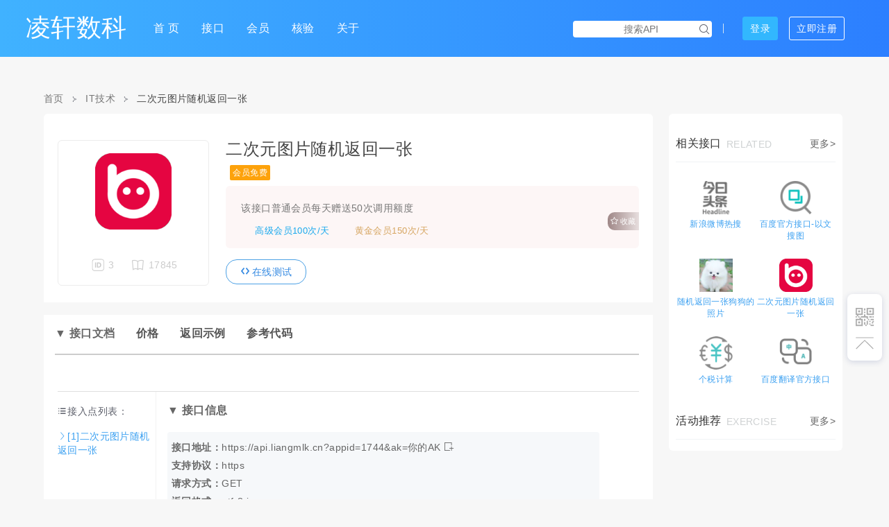

--- FILE ---
content_type: text/html; charset=utf-8
request_url: https://www.liangmlk.cn/apis-detail-cid-1216.html
body_size: 9786
content:

<!DOCTYPE html>
<!-- saved from url=(0014)about:internet -->
<html lang="zh-CN"><head><meta http-equiv="Content-Type" content="text/html; charset=UTF-8">

    <meta name="renderer" content="webkit">
    <meta name="force-rendering" content="webkit">
    <meta http-equiv="X-UA-Compatible" content="IE=Edge,chrome=1">
    <meta name="viewport" content="width=device-width,minimum-scale=1.0,maximum-scale=1.0,user-scalable=no">
    <link href="https://img.liangmlk.top/Public/new_gw/bootstrap.css" rel="stylesheet">
    <link rel="stylesheet" href="https://img.liangmlk.top/Public/new_gw/icon.css">
    <link rel="stylesheet" href="https://img.liangmlk.top/Public/new_gw/tianapi.css">
    <link rel="shortcut icon" href="https://solodev.liangmlk.cn/upload/test.png">
    <script type="text/javascript" src="https://img.liangmlk.top/Public/new_gw/jquery.min.js"></script>
    <title>凌轩数科API - 应用开发者API数据调用平台</title>
    <meta name="description" content="凌轩数科API应用开发者数据调用平台凌轩数据，在这里您可以免费且轻松的调用各种API数据接口用于系统软件、应用App、网站、小程序开发等。">

    <script src="https://img.liangmlk.top/Public/new_gw/layer.js"></script>
    <link rel="stylesheet" href="https://img.liangmlk.top/Public/new_gw/layer.css" id="layuicss-skinlayercss">
    <script src="https://img.liangmlk.top/Public/new_gw/tianapi.js"></script>

    <style>
        .menu ul li.user {
            background: url(https://img.liangmlk.top/Public/new_gw/headuser.png) no-repeat left center;
            background-size: 16px;
            padding-left: 20px;
        }
        .footer-wxapp {
            margin-left: 30px;
            background: url(https://img.liangmlk.top/Public/Images/gh_4f273fa3835f_258.jpg) center center no-repeat;
            background-size: 98px auto;
        }
        .footer-wechat {
            display: inline-block;
            width: 100px;
            height: 100px;
            background: url(https://img.liangmlk.top/Public/Images/wx_head.png) center center no-repeat;
            background-size: 98px auto;
        }
        #shortcut-box .qrcode {
            background-image: url(https://img.liangmlk.top/Public/new_gw/qr.svg);
            height: 30px;
            width: 30px;
            margin: 8px auto;
        }
        #shortcut-box .gotop {
            background-image: url(https://img.liangmlk.top/Public/new_gw/top.svg);
            height: 30px;
            width: 30px;
            margin: 0 auto;
        }

    </style>
</head>
<script>
    //百度统计
    var _hmt = _hmt || [];
    (function () {
        var hm = document.createElement("script");
        hm.src = "https://hm.baidu.com/hm.js?f4bf3d8e499199184eadc4a8ab11ec3d";
        var s = document.getElementsByTagName("script")[0];
        s.parentNode.insertBefore(hm, s);
    })();
</script>
<script async src="https://pagead2.googlesyndication.com/pagead/js/adsbygoogle.js?client=ca-pub-6438132513519109"
        crossorigin="anonymous"></script>
<body style="">
<header>
    <div class="header">
        <div class="menu">
            <div id="Logo" style="text-indent:0;">
                <h1><a href="/" title="凌轩数科API接口平台" style="width:170px;text-decoration:none;">凌轩数科</a></h1>
            </div>
            <div id="menu-header">
                <div id="menu-nav-btn" class="menu-btn">
                    <img src="https://img.liangmlk.top/Public/new_gw/menu.png">
                </div>
                <ul class="nav-bar">
                    <li><a href="/apis-about.html" title="关于凌轩数科">关于</a></li>
                    <li><a href="/search.html" title="会员服务">核验</a></li>
                    <li><a href="/apis-member.html" title="会员服务">会员</a></li>
                    <li><a href="/apis-lists-tid-11.html/" title="接口列表">接口</a></li>
                    <li><a href="/apis.html" title="网站首页">首 页</a></li>
                </ul>
            </div>
            <div class="line">
                <ul>
                                        <li id="signup"><a href="http://passport.liangmlk.cn/register-index.html" title="注册账号">立即注册</a></li>
                    <li id="login"><a href="http://passport.liangmlk.cn/login-index.html" title="立即登录">登录</a></li>
                    
                    <li class="arrow tool"></li>
                    <li class="fenge"></li>
                    <li>
                        <form action="/Apis-search.html" method="post" id="search">
                            <input type="search" class="form-control search" id="Searchapiname" name="q"  placeholder="搜索API">
                            <i class="icon icon-search" onclick="$('#search').submit();"></i>
                        </form>
                    </li>
                </ul>
            </div>
        </div>
    </div>
</header>
<link href="https://img.liangmlk.top/Public/new_gw/code.css?v1" rel="stylesheet">
<style>

    .apiview .pic .icon-apiid {
        background: url(https://img.liangmlk.top/Public/new_gw/font-apiid.png) center left no-repeat;
        background-size: 26px auto;
    }
</style>
<div class="container apipage">
    <div class="breadcrumb">
        <ul>
            <li><a href="/apis.html">首页</a></li>
            <li><a href="/apis-lists-tid-16.html">IT技术</a></li>
            <li><a href="#">二次元图片随机返回一张</a></li>
        </ul>
    </div>
    <div class="left">
        <div class="apiview">
            <div class="pic">
                <img src="https://img.liangmlk.top/Public/Images/uploads/api/bsbdj.png" alt="了解社会新闻大事" title="了解社会新闻大事">
                <ul>
                    <li><i class="icon icon-apiid"></i><o>3</o></li>
                    <li><i class="icon icon-reader"></i><o>17845</o></li>
                </ul>
            </div>

            <div class="text">
                <h2>二次元图片随机返回一张</h2>
                <div class="desc">
                    <span class="vip-1" id="vip1" onmouseenter="Tis('该免费类接口支持会员权益',vip1,3);">会员免费</span>                    

                </div>
                <div class="sum">
                    <div class="price">
                        <ul>

                            <li>该接口普通会员每天赠送50次调用额度<a href="#" target="_blank"><i class="icon_msg_mini ask"></i></a></li>
                            <li><span class="gjvip">高级会员100次/天</span><span class="hjvip">黄金会员150次/天</span></li>

                        </ul>
                    </div>
                    <div class="favor"><a href="javascript:FavAPI(3);" id="favforapi"><i class="icon icon-favor"></i>收藏</a></div>
                </div>
                <div class="debug">
<!--                    <a href="javascript:AskAPI(3,5,0,0,10,1,'社会新闻');" class="loganniu" id="askforapi">申请接口</a>-->
                    <a target="_blank" href="/apis-debug-id-1744-cid-1216.html" class="loganniu" id="testapi"><i class="icon icon-code"></i>在线测试</a>
                </div>
            </div>
        </div>

        <div class="invoking">
            <ul>
                <li><div class="meu">▼ 接口文档</div></li>
                <li><div class="meu"><a href="#apiprice">价格</a></div></li>
                <li><div class="meu"><a href="#apiresult">返回示例</a></div></li>
                <li><div class="meu"><a href="#apicode">参考代码</a></div></li>
<!--                <li><div class="meu"><a href="/faq" target="_blank">帮助</a></div></li>-->
<!--                <li><div class="meu"><a href="/packapp/?apiid=3" target="_blank"><span class="apihot">生成小程序</span></a></div></li>-->
            </ul>
        </div>
        <div class="shuoming">
<!--            社会新闻API接口服务，我们都在社会里，我们都是社会人。新闻类接口功能扩展，混合全频道数据使用<a href="/apiview/87" target="_blank">综合新闻</a>接口、按频道分类输出使用<a href="/apiview/51" target="_blank">分类新闻</a>接口。本接口仅限用于内部数据分析和机器学习，不得用于终端展示。-->
                    </div>


            <div class="apishow">
                <div class="jrdlist" >
                    <p><i class="icon icon icon-ul"></i>接入点列表：</p>
                    <ul>
                        <li><span class="fromtip" data-tip="二次元图片随机返回一张" onclick="show('0')"><i class="icon icon-right"></i>[1]二次元图片随机返回一张</span></li>                    </ul>
                </div>


                <div class="jrdinfo k0">
                        <div class="present">
                            <div class="title">▼ 接口信息 </div>
                            <p></p>
                            <div class="apply">
                                <ul>
                                    <li><b>接口地址：</b><span id="CopyText">https://api.liangmlk.cn?appid=1744&ak=你的AK</span> <i id="codeEvt" data-tip="复制请求地址" class="icon icon-ask fromtip"></i></li>
                                    <li><b>支持协议：</b>https</li>
                                    <li><b>请求方式：</b>GET</li>
                                    <li><b>返回格式：</b>utf-8 json</li>
                                </ul>
                            </div>
                        </div>

                        <div class="invoking" id="apiparam"><div class="title">▼ 请求参数 </div>
                            <p>post方式请求时，enctype应为application/x-www-form-urlencoded</p>
                            <p>上传文件二进制数据流方式，enctype必须为multipart/form-data</p>
                            <p>参数url、base64中有特殊字符时，建议对值urlencode编码后传递</p>
                            <table>
                                <thead>
                                <tr class="firstRow"><th style="width:50px">名称</th><th style="width:35px">类型</th><th style="width:35px">必须</th><th style="width:285px">示例值/默认值</th><th style="width:235px">说明</th></tr></thead>
                                <tbody>
                                <tr><td>ak</td><td>string</td><td>是</td><td id="urlhh">您自己的APIKEY（<a id="regkey" target="_blank" href="http://passport.liangmlk.cn/register-index.html">注册账号</a>后获得）<i class="icon icon-about fromtip" data-tip="控制台 - 数据管理 - 我的密钥KEY"></i></td><td>API密钥</td></tr>

                                <!--                                <tr><td>page</td><td>int</td><td>否</td><td id="urlhh">1</td><td>翻页</td></tr><tr><td>rand</td><td>int</td><td>否</td><td id="urlhh">1</td><td>随机获取</td></tr><tr><td>word</td><td>string</td><td>否</td><td id="urlhh">天行数据</td><td>检索关键词</td></tr>	</tbody>-->
                            </table>
                        </div>

                        <div class="invoking" id="apiresult"><div class="title">▼ 返回示例</div>
                            <p>接口数据样例仅作为预览参考，请以实际测试结果为准</p>
                            <pre class="resultpre">
                                <span id="succdata">
                                <p><i class="icon icon-check"></i>成功调用，返回内容并产生计费：</p>
                                <script>document.writeln(syntaxHighlight(JSON.parse('{"ret_code":0,"height":"1080","width":"1920","code":"200","imgurl":"https://tva3.sinaimg.cn/large/0072Vf1pgy1foxk7sny76j31hc0u0du7.jpg"}')));</script>
                                </span>
                                <span id="errodata">
                                <p><i class="icon icon-fold"></i>失败调用，查看<a href="#viewerrorcode">接口错误码</a>释义：</p>
                                <script>document.writeln(syntaxHighlight(JSON.parse('{"code": 150,"msg": "API可用次数不足"}')));</script>
                                </span>
                            </pre>
                        </div>
                        <!--
                        <div class="invoking" id="returnparm"><div class="title">▼ 返回参数 </div>
                            <p>公共参数指所有接口都会返回的参数，应用参数每个接口都不同</p>
                            <table class="tbparm">
                                <thead>
                                <tr class="firstRow"><th style="width:50px">名称</th><th style="width:35px">类型</th><th style="width:300px">示例值</th><th style="width:235px">说明</th></tr>
                                </thead>
                                <tbody>
                                <tr><td colspan="4">公共参数</td></tr>
                                <tr><td>code</td><td>int</td><td>200</td><td>状态码</td></tr>
                                <tr><td>msg</td><td>string</td><td>success</td><td>错误信息</td></tr>
                                <tr><td>result</td><td>object</td><td>{}</td><td>返回结果集</td></tr>
                                <tr><td colspan="4">应用参数</td></tr>
                                <tr><td>curpage</td><td>int</td><td id="urlhh">1</td><td>当前页</td></tr><tr><td>allnum</td><td>int</td><td id="urlhh">625</td><td>结果数</td></tr><tr><td>id</td><td>string</td><td id="urlhh">62ac899e8fcf654a74479b4239b4651f</td><td>新闻唯一ID</td></tr><tr><td>ctime</td><td>Date</td><td id="urlhh">2015-07-17</td><td>发布时间</td></tr><tr><td>title</td><td>string</td><td id="urlhh">文章的标题</td><td>文章标题</td></tr><tr><td>description</td><td>string</td><td id="urlhh">文章的描述</td><td>文章描述</td></tr><tr><td>source</td><td>string</td><td id="urlhh">文章来源</td><td>文章来源</td></tr><tr><td>picUrl</td><td>string</td><td id="urlhh">https://www.tianapi.com/static/img/logo.png</td><td>封面图片</td></tr><tr><td>url</td><td>string</td><td id="urlhh">https://www.tianapi.com/article/154</td><td>文章地址</td></tr>	</tbody>
                            </table>
                        </div>
                        -->

                        <div class="invoking" id="apiprice"><div class="title">▼ 接口价格 </div>
                            <table>
                                <thead>
                                <tr class="firstRow"><th>用户等级</th><th>免费接口数<i class="icon icon-about fromtip" data-tip="会员有效期内，可申请的免费类接口个数"></i></th><th>每日可用次数<i class="icon icon-about fromtip" data-tip="会员有效期内，每天可调用次数"></i></th><th>会员价格</th><th>说明</th></tr>
                                </thead>
                                <tbody>
                                <tr><td>普通会员</td><td>无限</td><td>50次</td><td>免费</td><td>每个免费接口最高50次/天</td></tr>
                                <tr><td>高级会员</td><td>无限</td><td>100次</td><td>9.9元/月、99.9元/年</td><td>每个免费接口最高100次/天</td></tr>
                                <tr><td>黄金会员</td><td>无限</td><td>150次</td><td>14.9元/月、149.9元/年</td><td>每个免费接口最高150次/天</td></tr>
                                <tr><td>砖石会员</td><td>无限</td><td>200次</td><td>19.9元/月、199.9元/年</td><td>每个免费接口最高200次/天</td></tr>
                                <tr><td colspan="5"><i class="icon icon-about"></i>本接口为会员免费类接口，如业务有更高需求可<a href="/apis-member.html" target="_blank">点此升级会员</a>获得更高每日请求配额（年付限时优惠）</td></tr>
                                </tbody>
                            </table>
                        </div>

                        <div class="invoking" id="viewerrorcode"><div class="title">▼ 返回状态码</div>
                            <p>错误信息可能会有所调整，请根据错误状态码(code)进行流程判断</p>
                            <table>
                                <thead>
                                <tr class="firstRow"><th style="width:50px">错误状态码</th><th style="width:100px">错误信息</th><th style="width:200px">解释帮助</th></tr></thead>
                                <tbody>
                                <tr><td>100</td><td>缺少调用凭证</td><td>请检查是否传递了ak参数</td></tr>
                                <tr><td>101</td><td>当前API已下线</td><td>接口已下线无法使用，可关注相关通知</td></tr>
<!--                                <tr><td>120</td><td>API暂时维护中</td><td>接口暂时关闭维护中，请注意相关公告</td></tr>-->
<!--                                <tr><td>130</td><td>API调用频率超限</td><td>超过<a target="_blank" href="/article/39#apierr130">每秒请求数上限</a>，可在控制台-接口管理中查询</td></tr>-->
<!--                                <tr><td>140</td><td>API没有调用权限</td><td>请检查是否自行在接口管理中<a target="_blank" href="/article/39#apierr140">停用或被禁用</a>了该接口</td></tr>-->
                                <tr><td>103</td><td>API可用次数不足</td><td>计次类接口余额不足</td></tr>
                                <tr><td>104</td><td>当日免费次数已用完</td><td>免费类接口次数不足</td></tr>
<!--                                <tr><td>106</td><td>Referer请求来源受限</td><td>设置了<a target="_blank" href="/article/121">Referer白名单</a>，但来源Referer不在白名单内</td></tr>-->
                                <tr><td>106</td><td>IP请求来源受限</td><td>请求来源IP在黑名单内</td></tr>
                                <tr><td>107</td><td>在用户黑名单里</td><td>通常为账号无效，此状态无法恢复</td></tr>
<!--                                <tr><td>230</td><td>key错误或为空</td><td>请检查apikey是否填写错误，点此<a target="_blank" href="/article/28">查看帮助</a></td></tr>-->
<!--                                <tr><td>240</td><td>缺少key参数</td><td>请检查是否传递了key参数或者<a target="_blank" href="/article/9">编码格式</a>是否符合要求</td></tr>-->
<!--                                <tr><td width="20">250</td><td width="50">数据返回为空</td><td width="120">数据查询或转换失败，请检查输入值或注意<a target="_blank" href="/article/10">中文编码问题</a></td></tr>-->
<!--                                <tr><td>260</td><td>参成功调用，返回内容并产生计费数值不得为空</td><td>请检查关键参数是否传递了空值</td></tr>-->
                                <tr><td>201</td><td>参数值不符合要求</td><td>参数值不符合基本格式要求</td></tr>
<!--                                <tr><td>280</td><td>缺少必要的参数</td><td>缺少必填的参数，请根据接口文档检查</td></tr>-->
<!--                                <tr><td>290</td><td>超过最大输入限制</td><td>参数值超过输入范围，请查看接口文档的说明</td></tr>-->
                                <tr><td colspan="3"><i class="icon icon-about"></i>错误码1开头的是系统级错误，2开头的是用户级错误，其中200表示请求成功处理并计费。</td></tr>
                                </tbody>
                            </table>
                        </div>

                        <div class="invoking" id="apicode"><div class="title">▼ 参考代码</div>
                            <p>此处代码仅演示关键请求片段，实际使用请根据具体环境修改</p>
<!--                            <p>如需深入学习参考，可<a target="_blank" href="/demo/case">点击此处</a>查看部分第三方完整开源项目</p>-->
<!--                            <iframe id="iframe" scrolling="no" frameborder="0" class="iframecode" src="https://www.tianapi.com/route/code.php?apiid=3&jrdid=1"></iframe>-->
                                <div class="democode">
    <div class="tabarea">
        <div class="category" style="">
            <ul>
                <li class="active">PHP</li>
                <li>Python</li>
<!--                <li>Java</li>-->
<!--                <li>C#</li>-->
<!--                <li>Node</li>-->
                <li>Go</li>
<!--                <li>WxApp</li>-->
<!--                <li>Vue</li>-->
<!--                <li>Ruby</li>-->
<!--                <li>Swift</li>-->
<!--                <li>jQuery</li>-->
                <li>Curl</li>
            </ul>
            <a href="javascript:;" title="回到初始位置" class="codeprev"><span></span></a>
            <a href="javascript:;" title="更多演示代码" class="codenext"><span></span></a>
        </div>
        <div class="cont active">  <!--PHP -->
            <div class="cont_main">
                <div class="highlight"><pre><span class="c1">//页面顶部需设置为utf8编码 header('Content-Type: text/html; charset=utf-8');</span>
<span class="cp">&lt;?php</span>
<span class="kd">function</span> <span class="ow">geturl</span><span class="p">(</span><span class="nv">$url</span><span class="p"></span><span class="nv"></span><span class="p">){</span>
	<span class="nv">$curl</span> <span class="o">=</span> <span class="nb">curl_init</span><span class="p">(</span><span class="p">);</span>
	<span class="nb">curl_setopt</span><span class="p">(</span><span class="nv">$curl</span><span class="p">,</span><span class="na">CURLOPT_URL</span><span class="p">,</span><span class="nv">$url</span><span class="p">);</span>
	<span class="nb">curl_setopt</span><span class="p">(</span><span class="nv">$curl</span><span class="p">,</span><span class="na">CURLOPT_RETURNTRANSFER</span><span class="p">,</span><span class="gh">1</span><span class="p">);</span>
	<span class="nb">curl_setopt</span><span class="p">(</span><span class="nv">$curl</span><span class="p">,</span><span class="na">CURLOPT_SSL_VERIFYPEER</span><span class="p">,</span><span class="gr">false</span><span class="p">);</span>
	<span class="nb">curl_setopt</span><span class="p">(</span><span class="nv">$curl</span><span class="p">,</span><span class="na">CURLOPT_SSL_VERIFYHOST</span><span class="p">,</span><span class="gr">false</span><span class="p">);</span>
	<span class="nv">$output</span> <span class="o">=</span> <span class="nb">curl_exec</span><span class="p">(</span><span class="nv">$curl</span><span class="p">);</span>
	<span class="nb">curl_close</span><span class="p">(</span><span class="nv">$curl</span><span class="p">);</span>
	<span class="nb">return</span>  <span class="nv">$output</span><span class="p">;</span>
<span class="p">}</span>

      <span class="nv">$api_data</span> <span class="o">=</span> <span class="ow">geturl</span><span class="p">(</span><span class="s">'https://api.liangmlk.cn?ak=你的ak&appid=1744'</span><span class="p"></span><span class="nv"></span><span class="p">);</span>
      <span class="nv">$json</span> <span class="o">=</span> <span class="nb">json_decode</span><span class="p">(</span><span class="nv">$api_data</span><span class="p">,</span><span class="k">true</span><span class="p">);</span><span class="c1">//将json解析成数组</span>
      <span class="k">if</span><span class="p">(</span><span class="nv">$json</span><span class="p">[</span><span class="s1">'code'</span><span class="p">]</span> <span class="o">==</span> <span class="mi">200</span><span class="p">){</span> <span class="c1">//判断状态码</span>
	        <span class="nb">print_r</span><span class="p">(</span><span class="nv">$json</span><span class="p">);</span> <span class="c1">//打印数组</span>
      <span class="p">}</span><span class="k">else</span><span class="p">{</span>
		<span class="nb">echo</span> <span class="s2">'错误提示：'</span><span class="o">.</span><span class="nv">$json</span><span class="p">[</span><span class="s1">'msg'</span><span class="p">];</span>
      <span class="p">}</span>
<span class="cp">?&gt;</span>
</pre></div>
            </div>
        </div>

        <div class="cont">   <!--Python -->
            <div class="cont_main">
                <div class="highlight"><pre><span class="c"># -*- coding: utf-8 -*-</span>
<span class="kn">import</span> <span class="nn">http.client</span><span class="o">,</span> <span class="nn">urllib</span><span class="o">,</span> <span class="nn">json</span>
<span class="n">conn</span> <span class="o">=</span> <span class="nb">http.client.HTTPSConnection</span><span class="p">(</span><span class="s">'https://api.liangmlk.cn'</span><span class="p">)</span>  <span class="c1">#接口域名</span>
<span class="nb">conn.request</span><span class="p">(</span><span class="s">'GET'</span><span class="p">,</span><span class="s">'?ak=你的ak&appid=1744'</span><span class="p"></span><span class="p">)</span>
<span class="n">api</span> <span class="o">=</span> <span class="nb">conn.getresponse()</span>
<span class="n">result</span> <span class="o">=</span> <span class="nb">api.read()</span>
<span class="n">data</span> <span class="o">=</span> <span class="nb">result.decode</span><span class="p">(</span><span class="s">'utf-8'</span><span class="p">)</span>
<span class="n">dict_data</span> <span class="o">=</span> <span class="nb">json.loads</span><span class="p">(</span><span class="nb">data</span><span class="p">)</span>
<span class="n">print</span><span class="p">(</span><span class="nb">dict_data</span><span class="p">)</span>
</pre></div>

            </div>
        </div>




        <div class="cont">  <!--Go -->
            <div class="cont_main">
                <div class="highlight"><pre><span class="c1">//导入相关包</span>
 <span class="n">package</span> <span class="n">main</span>
<span class="kn">import</span> <span class="p">(</span>
	<span class="s2">"fmt"</span>
	<span class="s2">"io/ioutil"</span>
	<span class="s2">"net/http"</span>
	<span class="s2"> "net/url"</span>
<span class="p">)</span>
<span class="n">func</span> <span class="n">main</span><span class="p">()</span> <span class="p">{</span>
<span class="nb">res</span><span class="p">,</span> <span class="n">_</span> <span class="p">:</span><span class="o">=</span> <span class="n">http</span><span class="o">.</span><span class="n">GET</span><span class="p">(</span><span class="s2">"https://api.liangmlk.cn?ak=你的ak&appid=1744"</span><span class="p"></span><span class="n"></span><span class="p">)</span>
<span class="nb">api_data</span><span class="p">,</span> <span class="n">_</span> <span class="p">:</span><span class="o">=</span> <span class="n">ioutil</span><span class="o">.</span><span class="n">ReadAll</span><span class="p">(</span><span class="n">res</span><span class="o">.</span><span class="n">Body</span><span class="p">)</span>
<span class="nb">fmt</span><span class="o">.</span><span class="n">Println</span><span class="p">(</span><span class="n">string</span><span class="p">(</span><span class="n">api_data</span><span class="p">))</span>
<span class="p">}</span>
</pre></div>
            </div>
        </div>









        <div class="cont">  <!--Curl -->
            <div class="cont_main">
                <div class="highlight"><pre><span class="c1">#Linux curl命令</span>
 <span class="nx">curl</span> <span class="o"></span> <span class="nx"></span> <span class="p">\</span>
 <span class="s2">"https://api.liangmlk.cn?ak=你的ak&appid=1744"</span>
</pre></div>
            </div>
        </div>
    </div>
</div>

<script type="text/javascript">
    $(function(){
        //选项卡切换
        $('.category ul li').click(function(){
            indexC = $(this).index();
            $(this).addClass('active').siblings().removeClass('active');
            $('.cont').eq(indexC).addClass('active').siblings().removeClass('active');
        })
        //按钮箭头
        var catew = $('.category').width()-150;
        var cateLiw = 0;
        $('.category ul li').each(function(){
            cateLiw +=$(this).outerWidth();
        })
        var i =0;
        $('.codenext').click(function(){
            $('.category ul').animate({
                "margin-left":-catew+'px'
            },500)
            i++;
            if((catew+150)*i+(catew+150)>=cateLiw){
                $('.codeprev').show();
                $('.codenext').hide();
            }
        })
        $('.codeprev').click(function(){
            $('.category ul').animate({
                "margin-left":0+'px'
            },500)
            $(this).hide();$('.codenext').show();
        })
    })
</script>
                        </div>
                    </div>            </div>
    </div>
    <div class="right">
        <div class="apisidebar">
            <h4><strong>相关接口</strong><span>RELATED</span> <a href="/" target="_blank">更多></a></h4>
            <ul>
                <li><a href='/apis-detail-cid-1198.html' target='_blank'><img src='https://img.liangmlk.top/Public/Images/uploads/api/tianapi/topnews.png' alt='了解社会新闻大事'><strong class='apiname'>新浪微博热搜</strong></a></li><li><a href='/apis-detail-cid-1199.html' target='_blank'><img src='https://img.liangmlk.top/Public/Images/uploads/api/tianapi/similarwords.png' alt='了解社会新闻大事'><strong class='apiname'>百度官方接口-以文搜图</strong></a></li><li><a href='/apis-detail-cid-1201.html' target='_blank'><img src='https://img.liangmlk.top/Public/Images/uploads/api/dog.jpeg' alt='了解社会新闻大事'><strong class='apiname'>随机返回一张狗狗的照片</strong></a></li><li><a href='/apis-detail-cid-1216.html' target='_blank'><img src='https://img.liangmlk.top/Public/Images/uploads/api/bsbdj.png' alt='了解社会新闻大事'><strong class='apiname'>二次元图片随机返回一张</strong></a></li><li><a href='/apis-detail-cid-1221.html' target='_blank'><img src='https://img.liangmlk.top/Public/Images/uploads/api/tianapi/fxrate.png' alt='了解社会新闻大事'><strong class='apiname'>个税计算</strong></a></li><li><a href='/apis-detail-cid-1223.html' target='_blank'><img src='https://img.liangmlk.top/Public/Images/uploads/api/tianapi/fanyi.png' alt='了解社会新闻大事'><strong class='apiname'>百度翻译官方接口</strong></a></li>
            </ul>
        </div>
        <div class="apisidebar sidebarad">
            <h4><strong>活动推荐</strong><span>EXERCISE</span> <a href="/" target="_blank">更多></a></h4>
            <!--
            <a href="/vip.html" target="_blank"><img id="sidebarimg" src="https://static.tianapi.com/static/img/ad/apiad.png" alt="开通会员专享福利" /></a>
            -->
        </div>

        <div id="float" class="clgs">
            <div class="articlesidebar">
                <h4><strong>相关动态</strong><span>NEWS</span> <a href="/" target="_blank">更多></a></h4>
                <ul>
                <!--<li><a href='/article/203' target='_blank'>如何利用节假日API让日程规划更轻松</a></li><li><a href='/article/202' target='_blank'>使用藏头诗生成API：轻松创作个性化诗词</a></li><li><a href='/article/201' target='_blank'>天聚数行®近期上线了六个实用的API接口</a></li><li><a href='/article/200' target='_blank'>天聚数行®近期新增了十个免费API接口</a></li><li><a href='/article/199' target='_blank'>古籍名著查询API接口支持的名著列表</a></li><li><a href='/article/198' target='_blank'>科学计算API​支持的算法规则列表</a></li><li><a href='/article/197' target='_blank'>童话故事合集接口所有故事类型ID</a></li><li><a href='/article/196' target='_blank'>单位换算大全接口支持的全部类型</a></li>-->
                </ul>
            </div>
        </div>

    </div>

</div>
<script>
    $(function(){
        $('.jrdinfo').css("width",'75%').hide()
        $('.k0').show()

    })

    function show(num){
        $('.jrdinfo').hide()
        $('.k'+num).show()
    }
</script>
<div id="shortcut-box">
    <a class="qrcode" href="javascript:;" title="微信服务号"><i><img src="https://img.liangmlk.top/Public/Images/wx_head.png"></i></a>
<!--    <a class="feedback" href="javascript:;"><span>工单</span></a>-->
<!--    <a class="kefu" href="support.html"><span>客服</span></a>-->
    <a class="gotop" id="scrollUp" href="#"><span>返回顶部</span></a>
</div>
<div class="footer" style="position: static;">
    <div class="footer-conn"><div class="footer-link">
        <a href="/apis-lists-tid-11.html" target="_blank">接口大全</a> |
        <a href="/apis-noticelist.html" target="_blank">通知公告</a> |
<!--        <a href="/apis-faq.html" target="_blank">帮助中心</a> |-->
        <a href="/apis-contactus.html" target="_blank">联系方式</a> |
<!--        <a href="/article/1" target="_blank">服务协议</a> |-->
<!--        <a href="/article/75" target="_blank">隐私政策</a> |-->
        <a href="/apis-about.html" target="_blank">关于我们</a>
    </div><div class="footer-qr" ><div class="footer-wechat"><p>客服微信号</p></div><div class="footer-wxapp"><p>微信小程序</p></div></div></div>
    <div class="footer-copy"><div class="footer-logo"></div><div class="footer-info"> Copyright © 2016-2025 重庆凌轩奇动科技有限公司版权所有 <div class="footer-beian"><a target="_blank" href="http://www.beian.gov.cn/"> 渝ICP备14007632号 </a></div></div></div>
</div>

</body></html>

--- FILE ---
content_type: text/html; charset=utf-8
request_url: https://www.google.com/recaptcha/api2/aframe
body_size: 266
content:
<!DOCTYPE HTML><html><head><meta http-equiv="content-type" content="text/html; charset=UTF-8"></head><body><script nonce="qB-bobTZekKhOCOar6iKNg">/** Anti-fraud and anti-abuse applications only. See google.com/recaptcha */ try{var clients={'sodar':'https://pagead2.googlesyndication.com/pagead/sodar?'};window.addEventListener("message",function(a){try{if(a.source===window.parent){var b=JSON.parse(a.data);var c=clients[b['id']];if(c){var d=document.createElement('img');d.src=c+b['params']+'&rc='+(localStorage.getItem("rc::a")?sessionStorage.getItem("rc::b"):"");window.document.body.appendChild(d);sessionStorage.setItem("rc::e",parseInt(sessionStorage.getItem("rc::e")||0)+1);localStorage.setItem("rc::h",'1769631927321');}}}catch(b){}});window.parent.postMessage("_grecaptcha_ready", "*");}catch(b){}</script></body></html>

--- FILE ---
content_type: text/css
request_url: https://img.liangmlk.top/Public/new_gw/icon.css
body_size: 22238
content:
@font-face {
	font-family: 'icomoon';
	src: url([data-uri]) format('woff2'),
         url([data-uri]) format('woff');
	/*src:url('fonts/icomoon.eot?npzd73');
	src:url('fonts/icomoon.eot?#iefixnpzd73') format('embedded-opentype'),
		url('fonts/icomoon.woff?npzd73') format('woff'),
		url('fonts/icomoon.ttf?npzd73') format('truetype'),
		url('fonts/icomoon.svg?npzd73#icomoon') format('svg');*/
	font-weight: normal;
	font-style: normal;
}

[class^="icon-"], [class*=" icon-"] {
	font-family: 'icomoon';
	speak: none;
	font-style: normal;
	font-weight: normal;
	font-variant: normal;
	text-transform: none;
	line-height: 1;

	/* Better Font Rendering =========== */
	-webkit-font-smoothing: antialiased;
	-moz-osx-font-smoothing: grayscale;
}

.icon-activity:before {
	content: "\e66b";
}

.icon-wegene:before {
	content: "\e667";
}

.icon-contact:before {
	content: "\e668";
}

.icon-about:before {
	content: "\e669";
}

.icon-protect:before {
	content: "\e66a";
}

.icon-drug:before {
	content: "\e666";
}

.icon-hear:before {
	content: "\e663";
}

.icon-ear:before {
	content: "\e664";
}

.icon-beat:before {
	content: "\e665";
}

.icon-23:before {
	content: "\e662";
}

.icon-good:before {
	content: "\e660";
}

.icon-bad:before {
	content: "\e661";
}

.icon-format:before {
	content: "\e65f";
}

.icon-strike:before {
	content: "\e65e";
}

.icon-full:before {
	content: "\e65d";
}

.icon-gene:before {
	content: "\e600";
}

.icon-count:before {
	content: "\e65a";
}

.icon-order:before {
	content: "\e65b";
}

.icon-google:before {
	content: "\e657";
}

.icon-facebook:before {
	content: "\e658";
}

.icon-twitter:before {
	content: "\e659";
}

.icon-cart:before {
	content: "\e656";
}

.icon-bulb:before {
	content: "\e655";
}

.icon-download:before {
	content: "\e654";
}

.icon-home:before {
	content: "\e601";
}

.icon-bar:before {
	content: "\e653";
}

.icon-right:before {
	content: "\e651";
}

.icon-left:before {
	content: "\e652";
}

.icon-unlock:before {
	content: "\e650";
}

.icon-verify:before {
	content: "\e64a";
}

.icon-date:before {
	content: "\e64b";
}

.icon-log:before {
	content: "\e64c";
}

.icon-forbid:before {
	content: "\e64d";
}

.icon-transfer:before {
	content: "\e64e";
}

.icon-reader:before {
	content: "\e64f";
}

.icon-phone:before {
	content: "\e648";
}

.icon-file:before {
	content: "\e649";
}

.icon-ol:before {
	content: "\e63e";
}

.icon-undo:before {
	content: "\e646";
}

.icon-redo:before {
	content: "\e647";
}

.icon-bold:before {
	content: "\e63a";
}

.icon-italic:before {
	content: "\e63b";
}

.icon-underline:before {
	content: "\e63c";
}

.icon-ul:before {
	content: "\e63d";
}

.icon-image:before {
	content: "\e63f";
}

.icon-video:before {
	content: "\e640";
}

.icon-quote:before {
	content: "\e641";
}

.icon-code:before {
	content: "\e642";
}

.icon-preview:before {
	content: "\e643";
}

.icon-help:before {
	content: "\e644";
}

.icon-h:before {
	content: "\e645";
}

.icon-prestige:before {
	content: "\e638";
}

.icon-v:before {
	content: "\e639";
}

.icon-score:before {
	content: "\e637";
}

.icon-plus:before {
	content: "\e635";
}

.icon-followed:before {
	content: "\e636";
}

.icon-mytopic:before {
	content: "\e633";
}

.icon-up:before {
	content: "\e634";
}

.icon-trash:before {
	content: "\e632";
}

.icon-fold:before {
	content: "\e62c";
}

.icon-thank:before {
	content: "\e62d";
}

.icon-report:before {
	content: "\e62e";
}

.icon-qzone:before {
	content: "\e62f";
}

.icon-at:before {
	content: "\e630";
}

.icon-attach:before {
	content: "\e631";
}

.icon-bell:before {
	content: "\e62b";
}

.icon-triangle:before {
	content: "\e62a";
}

.icon-wechat:before {
	content: "\e628";
}

.icon-lock:before {
	content: "\e629";
}

.icon-i:before {
	content: "\e626";
}

.icon-bubble:before {
	content: "\e627";
}

.icon-flag:before {
	content: "\e625";
}

.icon-txweibo:before {
	content: "\e622";
}

.icon-bestbg:before {
	content: "\e623";
}

.icon-best:before {
	content: "\e624";
}

.icon-job:before {
	content: "\e61e";
}

.icon-favor:before {
	content: "\e620";
}

.icon-down:before {
	content: "\e621";
}

.icon-location:before {
	content: "\e61d";
}

.icon-bind:before {
	content: "\e61f";
}

.icon-weibo:before {
	content: "\e618";
}

.icon-qq:before {
	content: "\e619";
}

.icon-github:before {
    content: icon;
    icon:url(fonts/font-github.png);
}

.icon-apiid:before {
    content: icon;
    icon:url(fonts/font-apiid.png);
}

.icon-signup:before {
	content: "\e61a";
}

.icon-users:before {
	content: "\e61b";
}

.icon-topic:before {
	content: "\e61c";
}

.icon-login:before {
	content: "\e617";
}

.icon-logout:before {
	content: "\e616";
}

.icon-insert:before {
	content: "\e612";
}

.icon-setting:before {
	content: "\e615";
}

.icon-inbox:before {
	content: "\e614";
}

.icon-pic:before {
	content: "\e610";
}

.icon-user:before {
	content: "\e613";
}

.icon-delete:before {
	content: "\e611";
}

.icon-comment:before {
	content: "\e60f";
}

.icon-share:before {
	content: "\e60e";
}

.icon-loading:before {
	content: "\e60d";
}

.icon-inviteask:before {
	content: "\e60c";
}

.icon-list:before {
	content: "\e602";
}

.icon-ask:before {
	content: "\e603";
}

.icon-search:before {
	content: "\e604";
}

.icon-more:before {
	content: "\e605";
}

.icon-agree:before {
	content: "\e606";
}

.icon-disagree:before {
	content: "\e607";
}

.icon-reply:before {
	content: "\e608";
}

.icon-draft:before {
	content: "\e609";
}

.icon-check:before {
	content: "\e60a";
}

.icon-invite:before {
	content: "\e60b";
}

.icon-edit:before {
	content: "\e65c";
}



--- FILE ---
content_type: text/css
request_url: https://img.liangmlk.top/Public/new_gw/tianapi.css
body_size: 19473
content:
html,body,div,dl,dt, dd,ul,ol,li,h1,h2,h3,h4,h5,h6,p,th,td,textarea{padding:0; margin:0;}
html,body {font-size: 14px; background:#f7f7f7;color: #5d606b;font-family: pingfang SC, helvetica neue, arial, hiragino sans gb, microsoft yahei ui, microsoft yahei, simsun, sans-serif !important;letter-spacing: .03em;}
img{border:0px;height: auto;max-width: 100%;}
a{color: #3ba0f1;text-decoration:none;}
h1{color:#fff;padding-top:40px;margin-left:82px;}
h1 a{color: #ffffff;text-decoration:none;}
th{background-color: #e5edf3;}
th,td{padding: 10px 0px; padding-left: 6px;}
td,tr{border: 1px solid #ededed;}
textarea {width: 680px;height: 80px;resize: none;}
h3{
color: #5d606b;
font-weight: 800;
line-height: 40px;
background: url(/static/img/storage.png) no-repeat 10px center;
background-size: 30px;
padding-left: 50px;
font:normal 18px "microsoft yahei";
}
dl {
display: block;
-webkit-margin-before: 1em;
-webkit-margin-after: 1em;
-webkit-margin-start: 0px;
-webkit-margin-end: 0px;
}
dl dt {
font-size: 22px;
color: #5d606b;
background: url("/static/img/update_icon.png") no-repeat left center;
height: 80px;
line-height: 80px;
padding-left: 50px;
}
dl dd {
padding-left: 50px;
line-height: 30px;
font-size: 16px;
color: #999;
}
dl a:hover{
text-decoration:underline;
}
pre {
display: block;
padding: 9.5px;
margin: 0 0 10px;
font-size: 13px;
line-height: 1.42857143;
color: #333;
word-break: break-all;
word-wrap: break-word;
background: #fff;
border: 1px solid #ccc;
border-radius: 4px;
overflow: auto;
white-space: pre;
}
tm{font-size: 12px;vertical-align: top;}
.fromtip:hover::after{
content: attr(data-tip);
position: absolute;
z-index: 1;
padding: 3px 6px;
background-color: #333;
color: #fff;
border-radius: 4px;
white-space: nowrap;
left: 0;
top: 100%;
margin-top: 5px;
opacity: 1;
transition: opacity 0.3s ease-in-out;
pointer-events: none;
}
.fromtip:hover{
position: relative;
}
.carousel {
width: 78%;
height: 400px;    
min-width: 450px;
max-width: 900px;
left: 240px;    
border-radius: 6px;
overflow: hidden;
position: relative;   
}
.carousel-slide {
display: flex;
width: 2700px;
transition: transform 0.5s ease-in-out;
}
.carousel-slide img {
width: 900px;
height: auto;
object-fit: cover;
}
.lbdots-container {
position: absolute;
bottom: 20px;
left: 50%;
transform: translateX(-50%);
text-align: center;
}
.lbdot {
cursor: pointer;
height: 4px;
width: 16px;
margin: 0 5px;
background-color: #ddd;
border-radius: 2px;
display: inline-block;
transition: background-color 0.6s ease;
}
.lbdot.active {
background-color: #333;
opacity: 0.7;
}
.checkbtnXz{display: inline-block; width: 14px;height: 14px; border: 1px solid #c5c7ce; border-radius: 3px;margin-right:6px;vertical-align: middle;}
#xuanz{position: relative;}
#xuanz input{display:none;}
#xuanz input[type="checkbox"]:checked+span {background: #409eff; border: 1px solid #409eff;}
.checkbtnXz:after {
box-sizing: content-box; 
content: ""; 
border: 2px solid #fff; 
border-left: 0; 
border-top: 0; 
width: 5px;
height: 10px; 
position: absolute; 
top: 3px; 
left: 4px; 
transform: rotate(45deg) scaleY(0); 
transform-origin: center; 
transition: transform .15s ease-in .05s;
}
#xuanz input[type="checkbox"]:checked+span::after {
transform: rotate(45deg) scaleY(1);
}
.header-index,.header {
top: 0;
height: 118px;
width: 100%;
/*position: fixed;*/
z-index: 1000;
left: 0px;
background-color: #258cf3;
background-image:linear-gradient(269.95deg, rgb(44, 127, 255) 0%, rgb(64, 178, 255) 100%);
}
.header-index{
height: 368px;
}
.header-index header{
background-image:none;
}
#large-header{
position: absolute;
margin:auto;
}
#Logo {
width:250px;
height:100px;
text-align: left;
text-indent: -999em;
background: url("/static/img/logo3.png") no-repeat;
background-position: left 0px top 50px;
}
#Logo h1 a {
display: block;
width:130px;
margin-top: 16px;
margin-left: -100px;
}
#notpage{text-align:center;font-size:22px;font-weight:bold;margin:180px 0px 320px;}
#notpage p{line-height:20px;padding:12px 0;}
#signup,#login{
margin-top:-6px;
margin-left: 10px;
margin-right: 6px;
}
#signup a,#login a{
display: inline-block;
padding: 6px 10px;
border: 1px solid #fff;
border-radius: 3px;
}
#login a{
background-color: #32b7fe;
border: 1px solid #32b7fe;
}
#signup a:hover{
background-color: #fff;
border: 1px solid #17a8ed;
color: #2192f1;
transition: background-color .3s;
}

.breadcrumb {
padding: 8px 15px;
margin-bottom: 20px;
list-style: none;
background-color: #f5f5f5;
border-radius: 4px;
}
.breadcrumb li{
text-align:left
}
.breadcrumb a {
color: #3c8dbc;
text-decoration: none;
}
/* 导航栏按钮 */
.menu{width: 1200px;display:block;margin:-36px auto 0;position: relative;padding-left: 15px;margin-right: auto;margin-left: auto;}
.menu-btn{display: none;}
.menu-btn:active{border-radius: 5px;background: #2b8ef1;opacity: 0.5;}
.menu-btn img{width: 20px;height:20px;vertical-align: baseline;}
#menu-header .nav-bar{float: left;margin-left: 150px;margin-top: -34px;font-size:16px;}
.menu .line{display:block;float: right;margin-right: 18px;margin-top: -34px;font-size:14px;}
.menu ul{float:right;list-style:none;padding:0;margin:0;}
.menu ul li{float:right;overflow:hidden;text-align:center;margin:0 16px;}
.menu ul li a{position:relative;display:block;color:#ffffff;text-decoration:none;cursor:pointer;}
.menu ul li a:hover{color:#D3E4F3;}
.menu ul li.more{background: url(/static/img/more.png) no-repeat left center;background-size: 12px; padding-left: 16px;}
.menu ul li.user{background: url(/static/img/headuser.png) no-repeat left center;background-size: 16px;padding-left: 20px;}
.menu ul li.fenge{margin:4px 0px;height: 14px;border-right: #D3E4F3 1px solid;}
.menu ul li.arrow{display: inline-block;width: 15px;height: 11px;background: url(/static/img/xjt.png) no-repeat; margin: 4px -8px;}
.menu ul li.arrow.tool{margin-right: 10px;}
.more-info{display: none;color: #333;text-align: center;z-index: 999;position:absolute;}
.more-info .nav_tool{margin: 32px -50px;width: 156px;background-image: linear-gradient(200deg, rgb(49 140 255) 0%, rgb(64, 178, 255) 100%);}
.more-info .nav_tool span{padding:20px;}
.headercontent{background: url(/static/img/topbj.png) top no-repeat;background-size: 100% 528px;}
.container{
margin:38px auto 128px;
padding-right: 8px;
padding-left: 8px;
min-width: 360px;
}
.container table{
width: 100%;
border-collapse:collapse;
margin-top: 20px;
}
.container table tr{
background-color: #fff;
}
.container table tr:nth-child(2n) {
background-color: #f6f8fa;
}

.container table th{
text-align: left;
}
.container table .zhida{
margin-left: 20px;
padding: 0px 11px;
font-size: 12px;
background: none;
}
.container img{border:0}
.container li{list-style-type:none;list-style:none;width:auto;}
.container li,p,table{margin:6px 0px;border-collapse: collapse;}
.container li a:hover,p a:hover,table a:hover{text-decoration:underline;}
.index{margin-top: 0px;margin-bottom: 60px;}
#tx_weixin,#tx_wxapp{
font-weight:bold;
padding-left: 20px;
}
#tx_weixin{
background: url("/static/img/icoweixin.png") no-repeat left center;
background-size: 16px auto;
}
#tx_wxapp{
background: url("/static/img/wxapp.png") no-repeat left center;
background-size: 16px auto;
}

.liebiao td{
padding: 14px 0;
padding-right: 4px;
}
.liebiao th{
text-align: center;
}
.liebiao a{
padding: 14px 16px;
/*	background:#F8F8F8;  */
text-align: center;
line-height: 12px;
text-decoration:none;
}
.liebiao a:hover{
    background: rgb(233, 233, 233);
    text-decoration:none;
}

.boxsearch{
display: flex;
align-items: flex-start;
background-color: #fff;
padding-top: 24px;
margin-right: 14px;
margin-bottom: 52px;
border-radius: 6px;
}
.boxsearch-left{
margin: 8px 32px 0 8px;
float: left;
}
.boxsearch-right{
width: 90%;
text-align: right;
padding-right: 12px;
margin-left: 12px;
}
.input-group{
position: absolute;
border: none!important;
display: inline-block;
padding: 0 20px;
 }
.input_inner{
 width: 100%;
 height: 48px;
 color: #898686;
 border: 2px solid #29a3f3;
 outline-color: #29a3f3;
 border-radius: 27px;
 padding-left: 10px;
 padding-right: 96px;
}
.input_inner:focus {
border-color: #29a3f3;
}
.boxsearch-button{
background-color: #29a3f3;
font-size: 16px;
color: #faf3f3;
width: 88px;
height: 38px;
border-radius: 22px;
position: absolute;
top: 5px;
right: 46px;
border: none;
}
.boxsearch-keyword{
text-align: left;
margin: 10px 0 20px 0;   
}
.boxsearch-keyword a{
margin-right: 10px;
color: #898686;
}

.txapi-title{color: #333;font-size: 26px;text-align: center;}
.txapi-title .hx{background-color: #279ce9!important;width: 28px;height: 4px;margin: 12px auto;}
.txapi{margin: 20px auto 12px;}
.nameewm{
margin:60px 280px 0;
}
.ewmpic{
width:230px;
height:238px;
}
.bindewm{
margin:0 10px;
margin-top:22px;
width:20px;
height:20px;
}
.bindtext{
text-align:center;
margin:60px auto 230px;
}
.homepic{
margin:28px 0;
width:360px;
height:560px;
}
.regewm{
text-align:center;
margin:60px 30px;
}
.bindcode{
margin:16px 0;
}
.help{
margin:20px 80px 690px 80px;
}

#liu {
text-align:center;
font-size:14px;
color:#999;
margin:120px auto 0;
}
.areadom{
margin:70px auto 188px;
text-align:center;
width: 72%;
background-color: #fff;
padding: 22px 20px;
border-radius: 10px;
}
.areadom .contitle{
margin-left: 20px;
font-size: 30px;
line-height: 1.1;    
}
.areadom .location{
float: left;
width: 47%;
max-width: 500px;
	
}
.areadom .ewm img{
width:120px;
height:160px;
display:inline-block;
margin:0px 38px;
}
.areadom h2{
margin-left:20px;
}
.areadom h3{
text-align: left;
margin: 22px 0;
}
.areadom .faq a{
	margin: 0px 8px;
}
.areadom i{
vertical-align: text-bottom;
margin-right: 6px;
}
.areadom .kefulianxi{
margin-top:68px;
padding-bottom: 20px;
margin-left: 50px;
font-size:14px;
display: inline-block;
}
.areadom .kefulianxi .con{
text-align:left;
margin:0px 16px;
width: 86%;
}
.areadom .kefulianxi .con .title{
color: #333;	
font-size:16px;
font-weight: 700;
padding-bottom: 16px;
border-bottom: 1px solid #ddd;
width: 88%;
}
.areadom .kefulianxi p{
margin:12px 0px;
}
.areadom .backpwd_select{
font-size: 16px;
margin:10px 20px 0px 38px;
display: inline-flex;
}
.areadom .backpwd_select div,.areadom .backpwd_select .icon{
	margin:20px 10px;
	 cursor: pointer;
}
.areadom #mobileForm {
    display: none;
}
.areadom .backpwd_code {
    display: inline-block;
    color: grey;
    margin-left: 12px;
    cursor: pointer;
    text-decoration: none;
	border: 1px solid rgb(211, 211, 211);
    border-radius: 2px;
    width: 100px;
    height: 38px;
    line-height: 38px;
}
.logo{
float:right;
margin-top:8px;
/* margin-left:780px;
position:absolute; */
}
/*news-demo*/
.swiper{height:150px;overflow:hidden;position:relative}.swiper .item{width:100%;float:left;position:relative}.swiper .item a{display:block}.swiper .item .img{display:block;width:100%;height:180px;background-size:cover}.swiper .item .img img{width:100%;}.swiper .item .desc{position:absolute;left:0;right:0;bottom:0;height:1.4em;font-size:16px;padding:20px 50px 12px 13px;background-image:-webkit-linear-gradient(top,rgba(0,0,0,0) 0,rgba(0,0,0,.7) 100%);background-image:linear-gradient(to bottom,rgba(0,0,0,0) 0,rgba(0,0,0,.7) 100%);color:#fff;text-shadow:0 1px 0 rgba(0,0,0,.5);width:100%;overflow:hidden;text-overflow:ellipsis;white-space:nowrap;word-wrap:normal}.indicator{position:absolute;right:15px;bottom:10px}.indicator a{float:left;margin-left:6px}.icon_dot{display:inline-block;vertical-align:middle;width:6px;height:6px;border-radius:3px;background-color:#d0cdd1}.icon_dot.active{background-color:#6a666f}
.tab_hd{height:44px}.tab_hd_inner{display:-webkit-box;display:-webkit-flex;display:-ms-flexbox;display:flex;width:100%;font-size:0;background-color:#f2f2f2}.tab_hd_inner .item{height:44px;line-height:44px;width:100%;-webkit-box-flex:1;-webkit-flex:1;-ms-flex:1;box-flex:1;flex:1;font-size:15px;color:#000;text-align:center;text-decoration:none;-webkit-tap-highlight-color:transparent}.tab_hd_inner .item.active{color:#21b100}.tab_hd_inner .item:active{background-color:rgba(0,0,0,.1)}.tab_hd .tab_hd_inner a{color: #959595;text-decoration:none;}.article_list{background-color:#fff}.article_list{background-color:#fff}.list_item{display:block;padding:15px 15px 10px 10px;overflow:hidden;position:relative;text-decoration:none;-webkit-tap-highlight-color:transparent}.list_item:active{background-color:rgba(0,0,0,.1)}.list_item:after{content:" ";position:absolute;bottom:0;width:100%;height:1px;border-bottom:1px solid #e2e2e2;-webkit-transform-origin:0 100%;-ms-transform-origin:0 100%;transform-origin:0 100%;-webkit-transform:scaleY(.5);-ms-transform:scaleY(.5);transform:scaleY(.5);left:10px}.list_item:last-child:after{border:0}.list_item .cover{float:left;margin-right:10px;margin: 4px 10px;}.list_item .cover .img{display:block;width:80px;height:60px}.list_item .cover img{max-height: 108px;max-width: 108px;}.list_item .cont{overflow:hidden}.list_item .cont span{margin-right:8px}.list_item .cont .title{font-weight:400;font-size:15px;color:#000;width:100%;/*overflow:hidden;text-overflow:ellipsis;white-space:nowrap;word-wrap:normal*/}.list_item .cont .desc{font-size:13px;color:#999;overflow:hidden;text-overflow:ellipsis;display:-webkit-box;-webkit-box-orient:vertical;-webkit-line-clamp:2;line-height:1.3}.list_item .cont .time{color:#999;}.more{text-align:center}.tab_bd a{text-decoration:none}

/*接口分类banner*/
.menu-main {
width: 100%;
margin: 0px auto;
position: relative;
}
.idbox{
margin-top: 30px;
}

.slide_active {
display: block;
}

.button:hover {
background-color: #333;
opacity: 0.6;
filter: alpha(opacity=60);
}

.dots {
position: absolute;
right: 0;
bottom: 24px;
text-align: right;
right: 20px;
}
.menu-box{
width: 220px;
height: 480px;
position: absolute;
left: 0px;
top: 0;
background-image: linear-gradient(250deg, rgb(64, 178, 255) 0%, rgb(21 150 233) 100%);
z-index:1;
border-radius: 6px;
}
.menu-contern{
width: 220px;
height: 454px;
position: absolute;
left: 0px;
top: 50px;
z-index:2;
padding-top:6px;
}
.allapi{
text-align:center;
background: #209df1;
color:#fff;
font-size:16px;
padding: 18px 0px;
width: 100%;
border-radius: 6px;
}
.allapi a{
color:#fff;
text-decoration: none;
}
.webapi{
width: 180px;
margin:26px auto;
padding: 0px 6px;
}
.webapi a{
color: #fff;
}
.menu-item{
height: 52px;
line-height: 54px;
font-size: 16px;
padding:0 28px;
position: relative;
}
.menu-item span{
	margin-left: 22px;
}
.menu-item .icon{
    width: 27px;
    height: 27px;
    left: 42px;
    top: 16px;
}
.menu-item .item-1{
    background: url(fonts/item-1.png) no-repeat scroll left 2px;	
	background-size: 20px auto;
}
.menu-item .item-2{
    background: url(fonts/item-2.png) no-repeat scroll left 2px;	
	background-size: 20px auto;
}
.menu-item .item-3{
    background: url(fonts/item-3.png) no-repeat scroll left 2px;	
	background-size: 20px auto;
}
.menu-item .item-4{
    background: url(fonts/item-4.png) no-repeat scroll left 2px;	
	background-size: 20px auto;
}
.menu-item .item-5{
    background: url(fonts/item-5.png) no-repeat scroll left 2px;	
	background-size: 20px auto;
}
.menu-item .item-6{
    background: url(fonts/item-6.png) no-repeat scroll left 2px;	
	background-size: 20px auto;
}
.menu-item .item-7{
    background: url(fonts/item-7.png) no-repeat scroll left 2px;	
	background-size: 20px auto;
}
.menu-item a:link,.menu-item a:visited{
color: #fff;
}

.menu-item a{
display: block;
border-bottom: 1px solid rgba(255,255,255,0.2);
padding:0 22px;
height:52px;
text-decoration: none;
}
@font-face {
font-family:"iconfont";
src: url("fonts/iconfont.eot");
src: url("fonts/iconfont.eot") format("embedded-opentype"),
url("fonts/iconfont.woff") format("woff"),
url("fonts/iconfont.tff") format("truetype"),
url("fonts/iconfont.svg#iconfog") format("svg");
}
.menu-item i{
position:absolute;
right:14px;
font-size:32px;
font-family:"iconfont";
font-style:normal;
font-weight:normal;
color: rgba(255,255,255,0.5);
}
.sub-menu{
width:730px;
height: 458px;
border: 1px solid #d9dde1;
background:#fff;
position:absolute;
left:240px;
top:0;
z-index:99;
box-shadow: 0 4px 8px 0 rgba(0,0,0,0.1);
}
.inner-box{
width:100%;
height: 100%;
background: url(../img/fe.png) no-repeat;
display: none;
}
.sub-inner-box{
width: 652px;
margin-left: 40px;
overflow: hidden;
}
.tittle{
color: #258cf3;
font-size: 16px;
line-height: 16px;
margin:28px 0 30px 0;
font-weight:bold;
margin-bottom: 30px;
}
.bold{
font-weight:bold;}
.mr10{
margin-right:20px;
}
.ml10{
margin-left: 20px;
}
.sub-row{
margin-bottom:25px;
}
.sub-row a{
text-decoration: none;
color: #333;
}
.sub-row a:hover{
text-decoration: underline;
}
.hide{
display: none;
}
.idbox .menu-contern{
width: 220px;
}
.idbox .menu-box{
height: 400px;
opacity: 0.8;
}
.idbox .allapi{
border-radius: 6px;
}
.sub-menu h2{
font-size:53px;
margin:100px 100px 40px;
}
.sub-menu h2 tm{
	font-size: 28px;
}
.sub-tip a{
color:#fff;	
}
.index .menu-item{
height: 54px;
line-height: 56px;
}
.index .menu-item a{
height:53px;
border-bottom:none;
}
.index .menu-item:hover{
background:#209df1;
}
.sub-tip{
font-size:14px;margin:0px 100px;
}
/*API详情页*/
.apipage .breadcrumb{
padding: 6px 0px;
margin-bottom: 0px;   
background: none;
}
.apipage .breadcrumb ul{
align-items: flex-start;
display: flex;
flex-wrap: wrap;
justify-content: flex-start;
}
.apipage .breadcrumb li {
align-items: center;
display: flex;
}
.apipage .left{
float: left;
background: #fff;
padding: 30px 0px 30px 0px;
width: 76%;
margin-right: 10px;
border-radius: 6px;
}
.apipage .breadcrumb li+li:before {
    content: "\227B";
}
.apipage .breadcrumb li a{
    padding: 0 12px;
    color: #777;
    text-decoration: none;
}
.apipage .breadcrumb li:first-child a {
    padding-left: 0;
}
.apipage .breadcrumb li:last-child a {
    color: #444;
    cursor: default;
    pointer-events: none;
}
.apipage .right{
float: right;
width: 22%;    
}
.apipage .apisidebar,.apipage .articlesidebar{
position:absolute;
width: 250px;
padding: 10px;
background: #fff;
border-radius: 6px;
}
.sidebarad{
margin-top:400px;
}
.sidebarad #sidebarimg{
width: 100%;height: auto;padding: 0 6px;
}
.apipage .apisidebar h4,.apipage .articlesidebar h4{
font-size: 20px;
color: #333333;
line-height: 66px;
position: relative;
height: 60px;
border-bottom: 1px solid #F0F3F5;
}
.apipage .apisidebar h4 strong,.apipage .articlesidebar h4 strong{
font-size: 16px;
font-weight: normal;
float: left;
}
.apipage .apisidebar h4 span,.apipage .articlesidebar h4 span{
font-size: 14px;
color: #CFD2D3;
margin-left: 7px;
line-height: 20px;
position: absolute;
bottom: 15px;
}
.apipage .apisidebar h4 a,.apipage .articlesidebar h4 a{
font-size: 14px;
color: #666;
line-height: 20px;
position: absolute;
bottom: 16px;
right: 0;
}
.apipage .apisidebar ul{
margin-top: 15px;
}
.apipage .apisidebar li{
float: left;
width: 50%;
text-align: center;
}
.apipage .apisidebar li a{
text-decoration: none;
}
.apipage .articlesidebar li a{
display:block;
text-decoration: none;
color: #666;
height:32px;
white-space:nowrap;
overflow:hidden;
text-overflow:ellipsis;
}
.apipage .articlesidebar li a:hover{
color: #258cf3;
}
.apipage .apisidebar img{
width: 48px;
height: 48px;
margin: 6px auto;
}
.apipage .apisidebar li strong {
font-size: 12px;
padding-bottom: 6px;
display: block;
font-weight: normal;
}
.clgs{
margin-top:700px;
}
.clgs1 {
position: fixed;
margin-top:-28px;
top: 0px;
z-index: 242;
}
.apiview{
height: 260px;
padding: 8px 20px;
border-bottom: 18px solid #f7f7f7;
}
.askapicon{
width: 100%;
}
.askapicon tbody{
    border-left: 1px solid #cecece;
    border-right: 1px solid #cecece;   
}

.askapicon tr:nth-child(2){
color: #17a8ed;
}
.askapicon tr:nth-child(2) span{
background: #17a8ed;
}
.askapicon tr:nth-child(3){
color: #d39f55;
}
.askapicon tr:nth-child(3) span{
background: #d39f55;
}
.askapicon tr:nth-child(1) td:nth-child(1) i{
background: url(/static/img/ptvip_mini.png) no-repeat;
background-size: 14px;
padding-left: 20px;
background-position: left center;
font-style: normal;
}
.askapicon tr:nth-child(2) td:nth-child(1) i{
background: url(/static/img/gjvip_mini.png) no-repeat;
background-size: 14px;
padding-left: 20px;
background-position: left center;
font-style: normal;
}
.askapicon tr:nth-child(3) td:nth-child(1) i{
background: url(/static/img/hjvip_mini.png) no-repeat;
background-size: 14px;
padding-left: 20px;
background-position: left center;
font-style: normal;
}
.askapicon td{
border: none;
border-bottom: 1px solid #cecece;
}
.askapicon td span{
position: absolute;
width: 28px;
height: 20px;
line-height: 20px;
text-align: center;
margin-top: 2px;
right: 20px;
color: #fff;
background-color: #808189;
font-size: 12px;
border-top-left-radius: 10px;
border-bottom-left-radius: 10px;
}
.askapicon thead{
border: 1px solid #cecece;	
}
.apino{
text-align: center;
margin:80px 0px 1000px;
}
.article{
height: 108px;
border: none;
}
.article i{
vertical-align: middle;
margin-right:4px;
line-height: 2px;
}
.apiview .isask{
position: relative;   
}
.apiview .isask::before {
content: '已申请';
position: absolute;
top: 0px;
left: 20px;
transform: translateX(-50%);
padding: 2px 4px;
background-color: #0cc1bd;
color: #ffffff;
border-top-left-radius: 6px;
border-bottom-right-radius: 6px;
font-size: 11px;
}
.apiview .pic{
width: 26%;
height: 210px;
font-size: 20px;
border: 1px solid #ececec;
border-radius:6px;
padding: 18px 0px;
float: left;
color:#00bbec;
text-align:center;
}
.apiview .pic img{
width: auto;
height: 110px;
}
.apiview .pic ul{
margin-top: 38px;
font-size: 18px;
color:#ccc;
}
.apiview .pic li{
display:inline-block;
margin: 0px 8px;
}
.apiview .pic i{
display: inline-block;
width: 26px;
height: 18px;
vertical-align: middle;
}
.apiview .pic o{
font-size: 14px;
margin-left: 2px;
}
.apiview .pic .icon-apiid{
background: url(fonts/font-apiid.png) center left no-repeat;
background-size: 26px auto;
}
.apiview .text{
width: 72%;
float: right;
padding-left: 8px;
}
.apiview .text h2,.apiview .title h2{
color:#444;
font-size: 24px;
padding-bottom: 10px;
}
.apiview .text strong{
font-size: 22px;
}
.apiview .text .desc{
color: #777;
}
.apiview .sum{
height:90px;
position: relative;
background: #fdf6f6;
overflow: hidden;
margin-top:10px;
padding: 12px;
border-radius:6px;
}
.apiview .debug{
margin-top: 16px;
}
.apiview .debug a{
margin: 0px 26px 0px 0px;
width: 116px;
height: 36px;
line-height: 22px;
color: #fff;
border-radius: 16px;
text-decoration: none;
}
.apiview #testapi{
color:#358ae2;
background-color:#fff;
}
.apiview #testapi i{
margin-right: 2px; 
}
.apiview .already{
background-color:#93bde8;
border:1px solid #7aabdc;
pointer-events:none;
}
.apiview .title{
text-align: center;
}
.apiview .title .nirline{
margin: 5px 0 0px;
border-bottom: 1px solid #F0F3F5;
font-size: 12px;
line-height: 30px;
padding-bottom: 10px;
text-align: center;
}
.apiview .title .nirline span{
display: inline-block;
font-size: 12px;
color: #999;
margin:0px 12px;
}
.apiview .text .sum .price{
margin-top: 10px;
margin-left: 10px;
position: relative;
color: #777;
}
.apiview .text .sum .price .unitprice,
.apiview .text .sum .price .zklist{
float: left;
}
.apiview .text .sum .price .zklist{
line-height: 32px;    
}
.apiview .text .sum .price .tiandou{
font-size: 20px;
color: #ff5147;
margin-right: 6px;
font-weight: 500;
}
.apiview .text .sum .price .zklist a{
color: #a0a8bf;
font-size: 12px;
margin-left: 10px;
}
.apiview .text .sum .price .ptvip,
.apiview .text .sum .price .gjvip,
.apiview .text .sum .price .hjvip{
float: left;
margin-top: 8px;
margin-right: 16px;
background: url(/static/img/largess_mini.png) no-repeat;
background-size:16px;
padding-left: 20px;
color: #7ed7e3;
vertical-align: middle;
font-size: 13px;
}
.apiview .text .sum .price .gjvip{
background: url(/static/img/gjvip_mini.png) no-repeat;
background-size:16px;
color: #17a8ed;
}
.apiview .text .sum .price .hjvip{
background: url(/static/img/hjvip_mini.png) no-repeat;
background-size:16px;
color: #d6a560;
}
.apiview .text .sum .price li{
margin: 6px 0px;
}

.apiview .text .sum .price i{
margin-left:3px;
transform: scale(0.8);
cursor:pointer;
}
.apiview .text .sum .favor{
position: absolute;
width: 45px;
height: 26px;
line-height: 26px;
text-align: center;
margin-top: -10px;
right: 0px;
color: #fff;
background-image: linear-gradient(90deg, #9f8787, #e7dede);
font-size: 11px;
border-top-left-radius: 10px;
border-bottom-left-radius: 10px;    
}
.apiview .text .sum .favor i{
margin-right: 2px;
}
.apiview .text .sum .favor a{
color: #fff;
text-decoration: none;
}

.apiview .text .desc .state-0,
.apiview .text .desc .state-1,
.apiview .text .desc .state-2,
.apiview .text .desc .vip-0,
.apiview .text .desc .vip-1{
background-color: #fda20b;
color: #fff;
font-size: 12px;
padding: 4px;
border-radius: 2px;
margin: 0px 2px 0px 6px;
}
.apiview .text .desc .state-0{
background-color: #33CC66;
}
.apiview .text .desc .state-1{
background-color: #ff0000;
}
.apiview .text .desc .state-2{
background-color: #444444;
}
.apiview .text .desc .vip-0{
background-color: #5dc6F3;
}

.tbparm tr:nth-child(1),.tbparm tr:nth-child(5){
text-align: center;
}
.invoking,.present{
margin: 0 20px 30px 16px;
color: #666;
word-wrap:break-word;
}
.shuoming{
margin: 0 20px 0px 20px;
border-bottom: 1px solid #dfdfdf;
padding-bottom: 22px; 
}
.apishow{display: flex;}
.jrdlist{
padding-top: 18px;
margin-left: 20px;
border-right: 1px solid #dfdfdf6b;
width: 142px;
}
.jrdlist p{
margin-top: 0px;
margin-bottom: 16px;    
}
.jrdlist li{
margin-right: 4px;
margin-bottom: 10px;  
/*white-space: nowrap;
overflow: hidden;
text-overflow: ellipsis;*/
}
.jrdlist li a{
color: #666;
}
.jrdlist li a:hover{
color: #3ba0f1;
text-decoration: none;
}
.jrdlist .fromtip{
color: #3ba0f1;
cursor: default;
}
.jrdlist .fromtip:hover:after{
/*content: '当前接入点'; */
background-color: #3ba0f1;
}
.jrdlist i{
font-size: 12px;
margin-right: 2px;
}
.jrdinfo{
width: 100%;
}
.jrdinfo th i{
margin-left: 6px;
}
.jrdinfo td{
border: none;   
}
.previews{
height:100%;
color: #808080;
line-height: 22px;
margin-bottom:12%;
}
.previews strong{
color: #4a4646;
}
.previews h4{
font-weight: bold;
color: #4a4646;
font-size: 16px;
line-height: 32px;
}
.previews table{
width: 80%;
margin: 0 38px;
}
.previews table .firstRow{
width: 80%;
margin: 0 38px;
}
.previews code, .previews pre{
display:block;
font-size: 12px;
color: #888;
margin: 10px 0px;
padding: 8px 10px 8px 12px;
border-width: 1px 1px 1px 5px;
border-style: solid;
border-color: rgb(221, 221, 221) rgb(221, 221, 221) rgb(221, 221, 221) rgb(27, 159, 238);;
background: none 0% 0% repeat scroll rgb(241, 241, 241);
}
.previews img{
max-width: 580px;
height:auto;
margin: 10px auto;
display: block;
cursor:pointer;
vertical-align: middle;
}
.previews .backhelp{
margin: 38px auto;
text-align: center;
background: #d5ecf7;
width: 130px;
padding: 6px;
border-radius: 8px;
}
.invoking .meu,
.invoking .title,
.present .title{
margin: 16px 0px;
font-size: 16px;
font-weight: 700;
}
.present .apply{
background: #f6f8fa;
padding:6px;
margin-top: 20px;
border-radius: 4px;
}
.invoking .resultpre{
margin-top: 26px;
background: #f6f8fa;
border: none;
}
.invoking .resultpre p{
background-color: #fff;
padding: 6px 6px;
width: fit-content;
border-radius: 6px;   
}
.invoking i{
margin-right: 2px;
font-size: 12px;
}
.invoking .meu{
margin: 0px;
}
.invoking ul{
border-bottom: 2px solid #ccc;
}
.invoking ul li{
padding:10px 26px 12px 0px;
display:inline-block;
}
.invoking ul li a{
color: #555;
}
.invoking .meu a:hover{
color: #777;
padding-bottom:21px;
text-decoration: none;
border-bottom: 2px solid #777;
}
.invoking .apihot{
background: url(/static/img/hot.gif) 0px no-repeat;
padding-left: 26px;
}
.jiru{
display:block;
}
.iframecode{
width:100%;
height:568px;
}
#codeEvt,#GetApiEg{cursor:pointer;}
/*翻页*/
.next{
margin-bottom:80px;display: block; text-align:center;background:#999;border:none; height: 40px;width:100%;
}
.next a{
color:#fff;font-size:16px;padding: 8px 40% 0;display: block;text-decoration:none;
}
.next a:hover{background:#777;height: 32px;}

.hzkhlist{background-color: #fff;text-align: center;margin-top: 38px;margin-bottom: 88px;}
.hzkhlist img{width: 80%;}
.footerreg{color: #fff;width: 100%;height: 180px;background-image: linear-gradient(270deg, #18a1ff 0%, #87e2ff 100%);}
.footerreg-main{margin: 0 auto;height: 168px;padding-top: 48px;background: url(https://static.tianapi.com/static/img/bjwl.png) center no-repeat;}
.footerreg-name{text-align: center;font-size: 24px;line-height: 24px;font-weight: bold;}
.footerreg-link{width: 138px;border-radius: 8px;border: 1px solid #fff;margin: 30px auto;}   
.footerreg-link a{color: #fff;display: block;line-height: 40px;font-weight: bold;text-align: center;}

.footer{width: 100%; padding: 80px 0;font-size: 12px;line-height: 24px;text-align: center; background:#373c3e url(https://static.tianapi.com/static/img/footer-bg.png) left top 36%/126% no-repeat;color:#fff;z-index:99999;}
.footer a{color:#fff;}
.footer-conn{width: 1130px;margin: 0 auto;}
.footer-link {display: inline-block;}
.footer-qr{float: right;}
.footer-link a{margin:0 34px;text-decoration:none;}
.footer-link a:hover{text-decoration:underline;}
.footer-copy {margin: 0px auto;margin-top: 50px;width: 1080px;}
.footer-copy a{text-decoration: underline;margin: 0;padding: 0;}
.footer-beian{margin-top: 10px;}
.footer-beian a{text-decoration:none;}
.footer-beian img{margin: 0 6px;}
.footer-logo{float: left;display: inline-block;width: 60px;height: 55px;background: url(https://static.tianapi.com/static/img/footer-logo.png) center center no-repeat;background-size: 60px auto;margin-left: 8px;}
.footer-wechat,.footer-wxapp{display: inline-block;width: 100px;height: 100px;background: url(https://static.tianapi.com/static/img/tianapicom.jpg) center center no-repeat;background-size: 98px auto;}
.footer-wechat p,.footer-wxapp p{margin-top: 106px;}
.footer-wxapp {margin-left: 30px;background: url(https://static.tianapi.com/static/img/wxappqr.jpg) center center no-repeat;background-size: 98px auto;}
.container .hezuo {
width:100%;
padding: 0;
text-align:center;
margin: 30px 0;
}
.container .hezuo img{
width:auto;
height:100px;
}
.container .hezuo a{
color: #fff;
}
.apicontent{
margin: 38px 0px;
}
.indexico{
position: absolute;
width: 316px;
top: 152px;
left:12%;
color: #f4f4f4;
text-align:center;
}
.indexico h2{
font-size: 1.6rem;
font-weight: 500;
margin: 10px 0px;
text-shadow: -5px 5px 0 rgba(0,0,0,.1);
opacity: 0.9;
}
.indexico p a{
color:#ffffff;
opacity: 0.7;
}
.nameewm,#title{
background: url("/static/img/users.png") no-repeat left center;
background-size: 18px auto;
padding-left: 22px;
}
/* 日志分析*/
.input-group .btn {
margin-top:0;
margin-bottom:0;
margin-right:0;
}
.header_log {
height:40px;
margin-bottom:10px;
line-height:30px;
vertical-align:middle;
font-size:16px;
}
.header_log div {
display:inline-block;
}
.header_log span{
margin-right:30px;
}
.header_log button{
float:none;
margin-top:0px;
}
.header_log .btn-group {
width:960px;
margin-left:10px;
height:100%;
}
.btn-default {
color: #333;
background-color: #fff;
border-color: #ccc;
}
.loganniu{
width:auto;
display: inline-block;
padding: 6px 12px;
margin-bottom: 0;
font-size: 14px;
font-weight: 400;
line-height: 1.42857143;
text-align: center;
white-space: nowrap;
vertical-align: middle;
cursor: pointer;
-webkit-user-select: none;
-moz-user-select: none;
-ms-user-select: none;
user-select: none;
background-image: none;
border: 1px solid transparent;
border-radius: 4px;
background-color:#3ba0f1;
color:#fff;
border:1px solid #4ca1e5;
margin-left: 10px;
}

.loganniu:hover{
background-color:#428bcd;
}
#params_table a:hover{
color:#fff;
text-decoration: none;
}

#logtishi{
margin-left: 10px;
font-size: 12px;
color: #ff0000;
}
#shortcut-box{position:fixed;z-index:200;right:10px;bottom:200px;background-color: #fff;padding: 10px;box-shadow: rgba(59, 81, 147, 0.2) 0px 2px 8px 0px;border-radius: 8px;}
#shortcut-box a{opacity: 0.7;color: #888;line-height: 90px;display:block;height:38px;width:38px;cursor:pointer;text-decoration: none;background-size: 100%;}
#shortcut-box .gotop span,#shortcut-box .qrcode i,#shortcut-box .kefu i{display:none}
#shortcut-box .qrcode{background-image: url(/static/img/qr.svg);height: 30px;width: 30px;margin: 8px auto;}
#shortcut-box .feedback{background-image: url(/static/img/workorder.svg);margin: 16px 0px;border-top: 1px solid #ddd;}
#shortcut-box .kefu{background-image: url(/static/img/kefu.svg);margin: 26px 0px;border-top: 1px solid #ddd;}
#shortcut-box .gotop{background-image: url(/static/img/top.svg);height: 30px;width: 30px;margin: 0 auto;}
#shortcut-box span{display: flex;justify-content: center;}
#shortcut-box .qrcode img,#shortcut-box .kefu img{width:132px;height:132px;}
#shortcut-box .qrcode:hover i,#shortcut-box .kefu:hover i{display:inline-block;position:absolute;left:-136px;top:0;width:132px;height:132px;border:1px solid #ddd;overflow:hidden;}
#shortcut-box a:hover{opacity: 1;text-decoration:none;display:block;}
.service_tianapi{background-color: #1db5fe;text-align: center;border-radius: 6px;margin-bottom: 52px;}
.service_tianapi img{border-radius: 6px;}
.robot_tianapi{height: 85px;background:-webkit-gradient(linear, 0 100%, 100% 0, from(#59bdfe), to(#3397fd));}
.robot_tianapi img{width: 946px;height: 85px;}
.service_weixin img{width: 1020px;height: 100px;}
.register-btn {
-webkit-transition: all 0.225s ease-in-out;
-moz-transition: all 0.225s ease-in-out;
-o-transition: all 0.225s ease-in-out;
transition: all 0.225s ease-in-out;
color: #fff;
background: transparent;
border: 1px solid #fff;
font-size: 16px!important;
line-height: 36px;
padding: 0 28px;
height: 36px;
outline: none;
cursor: pointer;
}
.wftr1200 {
width: 98.7%;
margin:38px 0;
}
.talist {
margin: 50px 0;
}
.newestList {
float: left;
background: #fff;
}
.newestList a,.newest a{
text-decoration: none;
outline: 0 none;
}

.newestList h3 a,.newest h3 a{
color: #0487c3;
}

.tianlistdiv {
width: 48%;
background: #fff;
border-radius: 6px;
}
.newestList h3,.newest h3 {
color: #0487c3;
}

.tianlistdiv h3 {
font-size: 18px;
height: 50px;
line-height: 50px;
position: relative;
border-bottom: 1px solid #ececec;
}
.tianlistdiv h3 a {
position: absolute;
right: 12px;
font-size: 15px;
font-weight: 400;
}
.tianlistdiv ul {
margin: 0px 10px 20px 10px;
list-style-type: none;
}
.tianlistdiv ul li {
line-height: 36px;
overflow: hidden;
font-size: 14px;
border-bottom: 1px dashed #ececec;
white-space: nowrap;
overflow: hidden;
text-overflow: ellipsis;
}
.tianlistdiv ul li:before{
display: inline-block;
content: '';
width: 5px;
height: 5px;
margin-right: 6px;
background-color: #c8dadf;
vertical-align: middle;
}
.newest {
float: right;
}
.tianlistdiv ul li a:hover {
color: #2a6496;
}
.tianlistdiv ul li a {
color: #666;
}
.tianlistdiv ul li span{
float: right;
color: #ccc;
margin-right: 4px;   
}
/*调试工具和上传接口部分*/
.colpost {height:36px;line-height: 36px;margin-left: 0.4em ;padding: 0 0.4em;}
.radio-inline input{width:22px;}
.radio-inline+.radio-inline, .checkbox-inline+.checkbox-inline{margin-left: 8px}
.content_type{display:none;}
#rightBox{margin:-40px 0 0 0;}
#wxdebug{margin-right: 4px;float: right;max-width: 184px;text-align:left;}
#svpic-g{width:150px;height:150px;}
#imgsrc{width:110px;height:110px;}
.qr{text-align:left; padding-bottom:10px;}
#svposttext{text-align:left; padding-bottom:10px;display:none;}
.touxiang-r{width:34px;height:34px;margin-right:6px;float:right;}
.touxiang-l{width:34px;height:34px;margin-left:6px; float:left;}
#svpostinfo{margin-right: 4px;float: right;max-width: 184px;text-align:left;}
#svtext{text-align:left; padding-bottom:10px;display:none;}
.replytext{margin-left: 4px;float: left;max-width: 184px;text-align:left;}
.chatPanel .left{float:left;}
.chatPanel .right{float:right;}
.chatPanel .media a{display:block;}
.chatPanel .media{border:1px solid #cdcdcd;box-shadow:0 3px 6px #999999;-webkit-border-radius:12px;-moz-border-radius:12px;border-radius:12px;width:285px;background-color:#FFFFFF;background:-webkit-gradient(linear,left top,left bottom,from(#FFFFFF),to(#FFFFFF));background-image:-moz-linear-gradient(top,#FFFFFF 0%,#FFFFFF 100%);margin:0px auto;}
.chatPanel .media .mediaPanel{padding:0px;margin:0px;}
.chatPanel .media .mediaImg{margin:25px 15px 15px;width:255px;position:relative;}
.chatPanel .media .mediaImg .mediaImgPanel{position:relative;padding:0px;margin:0px;max-height:164px;overflow:hidden;}
.chatPanel .media .mediaImg img{/* width:100%;height:164px;position:absolute;left:0px;*/width:255px;}
.chatPanel .media .mediaImg .mediaImgFooter{position:absolute;bottom:0;height:29px;background-color:#000;background-color:rgba(0,0,0,0.4);text-shadow:none;color:#FFF;text-align:left;padding:0px 11px;line-height:29px;width:233px;}
.chatPanel .media .mediaImg .mediaImgFooter a:hover p{color:#B8B3B3;}
.chatPanel .media .mediaImg .mediaImgFooter .mesgTitleTitle{line-height:28px;color:#FFF;max-width:240px;height:26px;white-space:nowrap;text-overflow:ellipsis;-o-text-overflow:ellipsis;overflow:hidden;width:240px;}
.chatPanel .media .mesgIcon{display:inline-block;height:19px;width:13px;margin:8px 0px -2px 4px;}
.chatPanel .media .mediaContent{margin:0px;padding:0px;}
.chatPanel .media .mediaContent .mediaMesg{border-top:1px solid #D7D7D7;padding:10px;}
.chatPanel .media .mediaContent .mediaMesg .mediaMesgDot{display:block;position:relative;top:-3px;left:20px;height:6px;width:6px;-moz-border-radius:3px;-webkit-border-radius:3px;border-radius:3px;}
.chatPanel .media .mediaContent .mediaMesg .mediaMesgTitle:hover p{color:#1A1717;}
.chatPanel .media .mediaContent .mediaMesg .mediaMesgTitle a{color:#707577;}
.chatPanel .media .mediaContent .mediaMesg .mediaMesgTitle a:hover p{color:#444440;}
.chatPanel .media .mediaContent .mediaMesg .mediaMesgIcon{}
.chatPanel .media .mediaContent .mediaMesg .mediaMesgTitle p{line-height:1.5em;max-height:45px;max-width:220px;min-width:176px;margin-top:2px;color:#5D6265;text-overflow:ellipsis;-o-text-overflow:ellipsis;overflow:hidden;text-align:left;text-overflow:ellipsis;}
.chatPanel .media .mediaContent .mediaMesg .mediaMesgIcon img{height:45px;width:45px;}
/*media mesg detail*/
.chatPanel .media .mediaHead{/*height:48px;*/padding:0px 15px 4px;border-bottom:0px solid #D3D8DC;color:#000000;font-size:20px;}
.chatPanel .media .mediaHead .title{line-height:1.2em;margin-top:22px;display:block;max-width:312px;text-align:left;/*height:25px;white-space:nowrap;text-overflow:ellipsis;-o-text-overflow:ellipsis;overflow:hidden;*/}
.chatPanel .mediaFullText .mediaImg{width:255px;padding:0;margin:0 15px;overflow:hidden;max-height:164px;}
.chatPanel .mediaFullText .mediaImg img{/*margin-top:17px;position:absolute;*/}
.chatPanel .mediaFullText .mediaContent{padding:0 0 8px;font-size:16px;line-height:1.5em;text-align:left;color:#222222;}
.chatPanel .mediaFullText .mediaContentP{margin:12px 15px 0px;}
.chatPanel .media .mediaHead .time{margin:0px;margin-top:21px;color:#8C8C8C;background:none;width:auto;font-size:12px;}
.chatPanel .media .mediaFooter{-webkit-border-radius:0px 0px 12px 12px;-moz-border-radius:0px 0px 12px 12px;border-radius:0px 0px 12px 12px;padding:0px;}
.chatPanel .media .mediaFooter a{color:#222222;font-size:16px;padding:0;}
.chatPanel .media .mediaFooter .mesgIcon{margin:15px 3px 0px 0px;}
.chatPanel .media .mediaFooterbox{border-top:1px #CCC solid;}
.chatPanel .media a:hover{cursor:pointer;}
.chatPanel .media a:hover .mesgIcon{}
.mediaContent a:hover{background-color:#F6F6F6;}
.mediaContent .last:hover{-webkit-border-radius:0px 0px 12px 12px;-moz-border-radius:0px 0px 12px 12px;border-radius:0px 0px 12px 12px;background-color:#F6F6F6;}
.mediaFullText:hover{background-color:#F6F6F6;background:-webkit-gradient(linear,left top,left bottom,from(#F6F6F6),to(#F6F6F6));background-image:-moz-linear-gradient(top,#F6F6F6 0%,#F6F6F6 100%);}
.chatItem a{text-decoration:none;}.chatItem a:hover{text-decoration:none;}.mediaFooterbox{cursor:pointer; padding:0 15px;}
#svinfolist{display:none;}#svinfolist p{border-top:1px #CCC solid; padding:4px 6px;word-break:break-all; white-space:pre; margin:2px; cursor:pointer;}
#svinfolist p img{width:50px;height:50px;}
.btn{white-space:normal;box-sizing:content-box;}
.w100{width:100%;margin:30px 0;padding: 10px 0;}
.a-upload {
height: 32px;
float:right;
margin-top: -33px;
margin-right: 1px;
padding: 6px 12px;
cursor: pointer;
background: #f6f4f4;
color: #666;
border-left:1px solid #ccc;
border-top-right-radius:4px;
border-bottom-right-radius:4px;
font-weight:normal;
}
.a-upload:hover{
background: #ddd;
}
/* packapp */
#workpack{float:right;width:60%;margin:20px 0;padding: 10px 0;}
/*case*/
.casepage{padding: 18px 0px;background-color: #fff;border-radius: 8px;display: flow-root;}
.casepage .casetip{margin: 2em;background: #698cab;padding: 10px;color: #fff;border-radius: 8px;}
.casepage .casetip a{color: #ff0;}
.casedemo-grid{text-align: center;overflow: hidden;position: relative;transition: all 0.5s ease 0s;}
.casedemo-grid:hover{box-shadow: 0 0 10px rgba(0,0,0,0.3);}
.casedemo-grid .casedemo-image{overflow: hidden;}
.casedemo-grid .casedemo-image a{display: block;}
.casedemo-grid .casedemo-image img{width: 86%;height: auto;transition: all 0.5s ease 0s;}
.casedemo-grid:hover .casedemo-image img{transform: scale(1.1); }
.casedemo-grid .casedemo-content{padding: 16px 12px;transition: all 0.5s ease 0s;}
.casedemo-grid .title{font-size: 18px;font-weight: 600;text-transform: capitalize;margin: 0 0 10px;transition: all 0.3s ease 0s;color: #888;}
.casedemo-grid .title span{font-size: 14px;margin-left: 10px;}
.casedemo-grid .title a{color: #555;}
.casedemo-grid .title a:hover{ color: #2e86de;}
.casedemo-grid .brief {font-size: 14px;font-weight: 600;color:#2e86de;text-align:left;}
.casedemo-grid .brief span {color: #999;font-size: 15px;font-weight: 400;text-decoration: line-through;margin-left: 7px;display: inline-block;text-align:left;}
.casedemo-grid .social{background-color: #fff;width: 100%;padding: 0;margin: 0;list-style: none;opacity: 0;transform: translateX(-50%);position: absolute;bottom: -50%;left: 50%;z-index: 1;transition: all 0.5s ease 0s;}
.casedemo-grid:hover .social{opacity: 1;bottom: 20px;}
.casedemo-grid .social li{ display: inline-block; }
.casedemo-grid .social li a{color: #909090;font-size: 16px;line-height: 45px;text-align: center;height: 45px;width: 45px;margin: 0 7px;border: 1px solid #909090;border-radius: 50px;display: block;position: relative;transition: all 0.3s ease-in-out;text-decoration : none;}
.casedemo-grid .social li a:hover {color: #fff;background-color: #2e86de;width: 80px;}
.casedemo-grid .social li a:before, .casedemo-grid .social li a:after{content: attr(data-tip);color: #fff;background-color: #2e86de;font-size: 12px;letter-spacing: 1px;line-height: 20px;padding: 1px 5px;border-radius: 5px;white-space: nowrap;opacity: 0;transform:translateX(-50%);position: absolute;left: 50%;top: -30px;}
.casedemo-grid .social li a:after{content: '';height: 15px;width: 15px;border-radius: 0;transform:translateX(-50%) rotate(45deg);top: -20px;z-index: -1;
}
.casedemo-grid .social li a:hover:before,
.casedemo-grid .social li a:hover:after{opacity: 1;}
/*资讯中心*/
.articlemenu{
background-color: #fff;
padding: 28px 28px 28px 20px;
border-bottom: 30px solid #f7f7f7;	
border-radius: 6px;
}
.articlemenu a {
padding: 10px 16px;
font-size: 16px;
color: #999;
text-decoration:none;
}
.articlemenu a:hover,.articlemenu .cateon{
color: #3ba0f1;
}
.articleitem{
clear: both;
padding: 30px;
background-color: #fff;
margin-bottom: 30px;
height:200px;
border-radius: 6px;
}
.articleitem a{
display: block;
color: #565656;
text-decoration:none;
}

.articleitem .left{
width: 30%;
float: left;
overflow: hidden;
}
.articleitem .left img{
height:160px;
margin-top:-20px;
}
.articleitem .right {
width: 68%;
float: right;
}
.articleitem .right h4{
font-size: 20px;
color: #333;
line-height: 38px;
font-weight: normal;
background: none;
text-decoration:none;
}
.articleitem .rline {
color: #999;
margin-top: 20px;
}
.articleitem .rline span{
margin-right: 18px;
}
/*FAQ*/
.search-faq{
position: relative;
margin-top: 20px;
margin-left: 2%;
width: 96%;
}
.search-faq input{
width: 98.6%;
height: 50px;
font-size: 16px;
padding-left: 18px;
outline: 0;
color: #2e2d2d;
border: 1px solid #ddd;
border-radius: 8px;
font-weight: 600;   
}
.search-faq .searchBtn{
position: absolute;
right: 18px;
top: 5px;
height: 40px;
width: 88px;
line-height: 40px;
font-size: 14px;
text-align: center;
background: #07AAFF;
color: #fff;
border-radius: 8px;
border: none;
}
.faqtype ul{
display: flex;
flex-wrap: wrap;
}
.faqtype ul li a{
display: block;
width: 138px;
height: 108px;
padding-top: 20px;
background: #f1f5ff;
border-radius: 8px;
text-align: center;
font-size: 14px;
line-height: 18px;
}
.faqtype ul li a:hover{
background: #e1eaff;
text-decoration:none; 
}
.faqlist ul li a:hover{
color: #258cf3;
text-decoration:none;   
}
.faqtype ul li span{
color: #04b0ff;
padding: 0 10px;
margin-top: 10px;
line-height: 18px;
font-weight: 700;
display: -webkit-box;
-webkit-line-clamp: 2;
-webkit-box-orient: vertical;
}
.faqtype ul li {
padding: 2%;
}
.faqtype ul li i{
font-size: 26px;
color: #04b0ff;
}
.faqlist{
background-color: #fff;
}
.faqlist ul li {
padding: 16px;
border-bottom: 1px solid #eee;
}
.faqlist ul li:before {
display: inline-block;
content: '';
width: 6px;
height: 6px;
margin-right: 6px;
background-color: #c8dadf;
vertical-align: middle;
}
.faqlist ul li a{
color: #333232;
font-weight: 600;
font-size: 16px;
text-decoration:none;
}
/*翻页*/
.footrpage {
display: block;
text-align: center;
padding: 20px 0 60px;
}
.footrpage li a:hover{
text-decoration:none;   
}
.pagination>.active>a{
z-index: 2;
color: #fff;
cursor: not-allowed;
pointer-events: none;
background-color: #2b8ef1;
border-color: #337ab7;
}
.pagination>.notpage>a{
cursor: not-allowed;
pointer-events: none;
color: #999;
}
/*登录注册*/
.backpwd a{
color: #0088cc;
text-decoration:none;
}
.backpwd a:hover,.usercenter a:hover{
text-decoration:underline;
}
/* geetest */
#embed-captcha {
margin-left: 10px;
display:inline-block;
vertical-align: middle;
}
.show {
width:500px;
height: 42px;
margin: 0px auto;
border: 1px solid rgb(211, 211, 211);
border-radius: 2px;
line-height: 38px;
text-align: center;
}
.hide {
display: none;
}

.verify{
text-align:center;
margin-top:180px;
margin-bottom:238px;
}
.sub a:hover, .zh_sub a:hover, .regBtn a:hover, .loginBtn, .res a:hover, .verify a:hover{
background: #2171c2;
}
.verify span{
text-align:center;
font-size:22px;
line-height:30px;
font-weight:bold;
}
.username,.email,.zh_email,.password,.autocode,.phone,.regcode{
font-size:14px;
width:500px;
height: 38px;
border: 1px solid #d3d3d3;
border-radius: 2px;
-moz-border-radius: 2px;
padding-left: 8px;
line-height:18px;
outline: none;
}
.cnphone{position: relative;display: inline-block;}
.cnphone::before{content: "+86 ";position: absolute;left: 8px;line-height: 38px;color: #777;border-right: 1px solid #d3d3d369;padding-right: 6px;}
.userlogin .phone{padding-left: 42px;}
#botsb{display: none;}
#regcodetext{height: 38px;margin-left: -100px;padding: 6px 12px;border-left: 1px solid rgb(211, 211, 211);cursor: pointer;}
.zh_email{margin: 2px auto;width:376px;}
.request {
margin: 118px auto;
margin-bottom: 20px;
border-top: 1px solid #cdcdcd;
text-align: center;
color: #666;
}
.request p {
height: 60px;
line-height: 60px;
font-size: 16px;
margin-bottom: 15px;
}
.request a {
display: inline-block;
width: 152px;
height: 43px;
line-height: 43px;
text-align: center;
border: 1px solid #99CC22;
background-color: #99CC66;
font-size: 20px;
color: #fff;
font-weight: bold;
text-decoration: none;
border-radius: 2px;
}
.request a:hover {
background-color: #99CC22;
}
.identifying{
width:616px;
}
.autocode{
width:388px;
}
#capthcha_img{
margin-left:8px;
margin-right:0px;
margin-top: -3px;
border: 1px solid rgb(211, 211, 211);
border-radius: 2px;
}
.userlogin{
margin: 32px auto;
/* 	text-align:center; */
}
.resetpass{
	margin-left: 115px;
}
.userlogin li{
margin: 20px auto;
list-style: none; 
}
.userlogin label{
width: 100px;
}
.userms{
margin: 36px 26px;
/* 	text-align:center; */
}
.userms li{
margin: 20px 0px;
}
.userms .identifying{
width:816px;
}
.userms input[type="password"]{
width: 662px;
border:0;
border-bottom:1px solid #cccccc;
}
.userms input[type="tel"]{
width: 592px;
border:0;
border-bottom:1px solid #cccccc;
}
.userms input[type="text"]{
width: 592px;
border:0;
border-bottom:1px solid #cccccc;
}
.userms input[type="email"]{
width: 662px;
border:0;
border-bottom:1px solid #cccccc;
}
.userms table{
border: none;
}
.userms a{
color: #fff;
}
.sub,.zh_sub, .loginBtn, .regBtn,.res,.certain,.verify a{
border: 1px solid #2773bf;
border-radius: 2px;
background-color: #358ae2;
color: #fff;
width: 128px;
height: 38px;
/* line-height: 38px; */
font-size: 14px;
display: inline-block;
text-align: center;
cursor: pointer;
text-decoration: none;
}
.verify a{
line-height: 38px; /*邮件验证时的链接*/
margin-top: 30px;
}
.verify a:hover{
text-decoration:none;
}
.sub,.regBtn,.loginBtn{
width: 500px;
margin-left: 104px;
}
.regBtn{
opacity: 0.5;	
}
.zh_sub{
width: 80px;
height: 36px;
margin: 0 0 0 12px;
}
.backpwd a,.usercenter a{
color: #0088cc;
text-decoration:none;
}
.backpwd a:hover,.usercenter a:hover{
text-decoration:underline;
}
.backpwd{
width: 612px;
margin:18px auto;
}
.readagrt{
margin-left: 30px;
display: inline-block;    
}
.opensite{
float:left;
margin-left:4px;
}
.opensite img{
width: 20px;
height: 20px;
margin-right: 2px;
}
.opensite a{
color: #666;
margin-right: 12px;
}
.opensite a:hover{
color: #0088cc;   
text-decoration:none;   
}
.wjmima{
float:right;
}
.wjmima a{
margin-left:6px;
}
.parameter{
margin: 2px;
width: 99.6%;
}
.parameter table{
width: 100%;
background: #fff;	
}
/* .backpwd span{
float:left;
} */
/*文件上传*/
.file { position:absolute;filter:alpha(opacity=0); opacity:0; cursor: pointer }
.picup{
width:86px;
}
.btnsse{
margin:30px 0;
text-align: center;
}
.btnsse label{
cursor: pointer;
}

pre {
white-space: pre-wrap;
word-wrap: break-word;
}
.string { color: green; }
.number { color: darkorange; }
.boolean { color: blue; }
.null { color: magenta; }
.key { color: red; }

.gettishi{
color: rgb(0, 153, 0);background-color: #F2FFEA;font-size: 12px;line-height: 18px;padding: 20px;margin:20px 0px 10px 126px;
}
.tipheader{float:right;font-size: 14px;}
.getapitool{float:right;text-align:right;}
.getapitool a{margin-left: 6px;}
#generatedcode{
font-family: sans-serif;
color: #11b56b;
padding: 1px 4px;
border: 1px solid #11b56b;
border-radius: 6px;
font-size: 12px;
text-decoration: none;
}
#wxdiymenu-tianapitime,#txrobot-time{
color:#555;
font-size: 10px;
text-align:center;
padding:16px 0px;
}
#wxdiymenu-left-jiantou{
float:left;width:36px;height:36px;margin-top:2px;
}
#wxdiymenu-right-user{
float:right;width:18px;height:18px;margin:10px;
}
#wxdiymenu-tianapilogo{
width:34px;
height:34px;
margin: 30px 8px;
border-radius:4px;
}
#wxdiymenu-tianapitext{
font-size: 10px;
color:#555;
background: #fff;
padding: 10px 6px;
border-radius:4px;

}
#wxdiymenu-tianapibtn{
text-align:center;
margin: 18px auto;
}
#wxdiymenu-tianapibtn #saveBtns{
margin-left: 16px;
}
/*robot-demo*/
.wenwen-footer,.speak_window{width:660px;margin:0px auto;}
.wenwen-footer{width:80%;position:relative;bottom:8px;left:0;background:#eff0f1;padding:20px;box-sizing:border-box;border:solid 1px #ddd;border-top:0;border-radius:6px;}
.wenwen_help{float: right;margin-top: -40px;width: 24%;}
.wenwen_text{height:40px;border-radius:5px;border:solid 1px #636162;box-sizing:border-box;width:70%;text-align:center;overflow:hidden;margin-left:2%;}
.wenwen_text{font-size:14px;color:#666;line-height:38px;}
.write_box{background:#fff;width:100%;height:40px;line-height:40px;}
.write_box input{height:40px;padding:0 5px;line-height:40px;width:100%;box-sizing:border-box;border:0;}
.wenwen_help button{width:50%;min-width: 50px;background:#358ae2;border: 1px solid #2773bf;color:#fff;border-radius:5px;border:0;height:40px;float: left;}
.speak_window{overflow-y:scroll;height:500px;width:80%;position:relative;top:38px;left:0;border:solid 1px #ddd;border-top:solid 38px #8a8f90;border-radius:6px;background:#fff;}
.speak_box{margin-bottom:70px;padding:10px;}
.question,.answer{margin-bottom:1rem;}
.question{text-align:right;}
.question>div{display:inline-block;}
.clear{clear:both;}
.answer .heard_img,.question .heard_img{height:36px;width:36px;border-radius:5px;overflow:hidden;background:#ddd;}
.answer .heard_img{float: left;margin-right: 20px;}
.question .heard_img{float:right;cursor: pointer;margin-left: 20px;}
.heard_img img{width:100%;height:100%}
.question_text,.answer_text{box-sizing:border-box;position:relative;display:table-cell;min-height:60px;max-width: 680px;}
.question_text:before,.answer_text:before{position: absolute; content: ""; width: 0;height: 0;}
.question_text:before{left: 100%; top: 10px; border-top: 4px solid transparent;border-left: 8px solid #00a1e9;  border-bottom: 8px solid transparent;}
.answer_text:before{right: 100%; top: 10px; border-top: 4px solid transparent;border-right: 8px solid #eee;  border-bottom: 8px solid transparent;}
.question_text p,.answer_text p{border-radius:10px;padding:.2rem;margin:0;font-size:14px;line-height:20px;box-sizing:border-box;vertical-align:middle;word-wrap:break-word;}
.answer_text p{background:#eee;padding:8px 16px;}
.question_text p{background:#00a1e9;color:#fff;text-align:left;padding:8px 16px;}
.question_text i,.answer_text i{width:0;height:0;border-top:5px solid transparent;border-bottom:5px solid transparent;position:absolute;top:25px;}
.answer_text i{border-right:10px solid #fff;left:10px;}
.question_text i{border-left:10px solid #00a1e9;right:10px;}
.answer_text p a{color:#00a1e9;padding:6px 4px;display:block;}
audio{}
.saying{position:fixed;bottom:30%;left:50%;width:120px;margin-left:-60px;display:none;}
.saying img{width:100%;}
.robotmode{float:right; margin-left: 10px;}
.robotmode input{width:12px;margin: 0px 3px;}
/*search*/
.search-group{
display: inline-block;
float: right;
margin-right: 30px;
margin-top: 100px;
font-size: 14px;
}
.search-group-apilist{
width:400px;
margin: 30px auto;
margin-top: 80px;
font-size: 14px;
}
.search-group-list{
width: 368px;
margin: 60px auto;
}
.search-group-list .search {
border: 1px solid #ececec;
}
.search {
width: 200px;
max-width:200px;
-webkit-box-shadow: none;
box-shadow: none;
padding: 6px 22px;
text-align: center;
float:left;
height: 24px;
border: none;
}
.icon-search,.search-group-list .icon-search{
margin-left: -22px;
font-size: 16px;
line-height: 1.5;
cursor:pointer;
}

/* apilist */
.indexlist{
margin-top: 38px;
}
.txapi .apilist,
.txapi .apilist_alone,
.txapi .apilist_vip{
background-color: #fff;
overflow: hidden;
display: inline-block;
margin: 12px 10px;
padding: 10px 0px;
border: 1px solid #ececec;
border-radius: 6px;
width: 210px;
height: 180px;
text-align: center;
}
.txapi .apilist_alone .icon-apiid,
.txapi .apilist_vip .icon-apiid{
background: url(fonts/font-apiid.png) center left no-repeat;
background-size: 22px auto;	
width: 22px;
height: 14px;
}
.txapi .apiul .apilist:hover,
.txapi .apiul .apilist_alone:hover,
.txapi .apiul .apilist_vip:hover{
box-shadow: 2px 4px 4px 6px #f3f1f1;
}
.txapi .apilist p,
.txapi .apilist_alone p,
.txapi .apilist_vip p{
margin-top:12px;
}
.txapi .apilist small,
.txapi .apilist_alone small,
.txapi .apilist_vip small{
margin: 0px 16px;
font-size: 14px;
color:#ccc;
}
.txapi .apilist i,
.txapi .apilist_alone i,
.txapi .apilist_vip i{
vertical-align: middle;
margin-right:0px;
display: inline-block;
}
.txapi .apilist o,
.txapi .apilist_alone o,
.txapi .apilist_vip o{
margin-left:6px;
vertical-align: middle;

}
.txapi .apitype1,
.txapi .apitype2,
.txapi .apitype3,
.txapi .apitype4,
.txapi .apitype5,
.txapi .apitype6,
.txapi .apitype7{
border: none;
float:left;
width: 220px;
height: 390px;
margin-top: 12px;
margin-left: 0px;
margin-right: 10px;
background-color: #39d17b;
text-align: center;
vertical-align: middle;
position: relative;
border-radius: 6px;
}
.txapi .apitypeimg{
width: 180px;
margin-top: 10px;
}
.txapi .listsub{
color:#fff;padding:0px 28px;
}
.txapi .listlink{
color:#fff;
}
.txapi .apitype2{
background-color: #fa6060;
}
.txapi .apitype3{
background-image: linear-gradient(200deg, #fcac38 0%, #daeb83 100%);
}
.txapi .apitype4{
background-image: linear-gradient(200deg, #fca3df 0%, #d9df86 100%);
}
.txapi .apitype5{
background-image: linear-gradient(200deg, #5de0dd 0%, #81e559 100%);
}
.txapi .apitype6{
background-image: linear-gradient(200deg, #00343f 0%, #0e859f 100%);
}
.txapi .apitype7{
background-image: linear-gradient(200deg, #10b8ff 0%, #b5dfef 100%);
}
.txapi .apilist_type{
font-size: 18px;
color: #555;
line-height: 20px;
font-weight: bold;
}
.txapi .apilist_square1,
.txapi .apilist_square2,
.txapi .apilist_square3,
.txapi .apilist_square4,
.txapi .apilist_square5,
.txapi .apilist_square6{
width: 6px;
height: 20px;
background-color: #39d17b;
display:inline-block;
vertical-align:middle;
margin-top: -2px;
margin-right: 8px;
}
.txapi .apilist_square2{
background-color: #fa6060;
}
.txapi .apilist_square3{
background-color: #fcac38;
}
.txapi .apilist_square4{
background-color: #fca3df;
}
.txapi .apilist_square5{
background-color: #5de0dd;
}
.txapi .apilist_square6{
background-color: #10b8ff;
}
.txapi .apilist_sub{
color: #777;
margin-left: 6px;
font-size: 16px;
font-weight:normal;
}
.txapi .apilist_more a{
font-size: 14px;
color: #777;
text-align:right;
float:right;
margin-right: 20px;
font-weight:normal;

}
.txapi .apilist_case a{
margin-left: 10px;
}
.txapi .txapititle_top,.txapi .txapititle{
text-align:center;
font-size: 18px;
color: #00bbec;
font-weight: 600;
margin: 60px 0px;
border-bottom: solid 1px #ebebeb;
padding-bottom:12px;
}
.txapi .txapititle_top{
border: none;
margin: 80px auto 50px;
}
.txapi .busui{
width: 98%;
margin: 0 auto;   
}
.txapi .busui li{
width: 238px;	
}
.txapi .busui li:first-child {
    color: red;
  }
.txapi .txapititle span,.txapi .txapititle_top span{
text-align:center;
font-size: 14px;
color: #999999;
margin-top: 10px;
display: block;
}
.txapi .apilist strong,
.txapi .apilist_alone strong,
.txapi .apilist_vip strong{
font-weight: normal;
font-size: 16px;
padding-bottom: 6px;
display: block;
}
.txapi .apilist span,
.txapi .apilist_alone span,
.txapi .apilist_vip span{
color: #999999;
}
.txapi .apilist img,
.txapi .apilist_alone img,
.txapi .apilist_vip img{
width: 60px;
height: 60px;
margin: 8px 0;
}
.txapi .apilist a,
.txapi .apilist_alone a,
.txapi .apilist_vip a{
width: 200px;
}
.txapi .apilist a:hover,
.txapi .apilist a:link{
text-decoration: none;
}
.txapi .apilist_alone a:hover,
.txapi .apilist_alone a:link{
text-decoration: none;
}
.txapi .apilist_vip a:hover,
.txapi .apilist_vip a:link{
text-decoration: none;
}
#urlhh{
word-wrap:break-word;word-break:break-all;white-space: normal;
}
.apitypelist{
margin-top: 0px;	
margin-left:230px;
}
.txapi .list{
margin-left:100%;
}
.txapi .apinum{
color: #ccc;
}
.txapi .apinum .typename{
font-size: 18px;
color: #444;
font-weight: normal;
margin:0px 18px;
}
.txapi .apinum .apitype{
float: right;
margin-right:8px;
}
.txapi .apinum .apitype .on{
color: #258cf3;
}
.txapi .apinum .apitype a{
margin:0px 6px;
color: #555;
}
/*接口申请列表*/

.apilist,.apilist_vip,.apilist_alone{
position: relative;
width: 180px;
overflow: hidden;
}
.apilist_li_vip,.apilist_li_alone{
position: absolute;
width: 80px;
height: 20px;
background-color: #fda20b;
color: white;
text-align: center;
transform: rotate(-40deg);
margin-top:-6px;
left: -26px;
font-size: 10px;
line-height: 20px;
}
.apilist_li_alone{
background-color: #5dc6F3;
}
/*help*/
.icon_msg_mini.ask {
background: url(/static/img/base.png) 0 -1824px no-repeat;
}
.mini_tips i {
font-weight: 400;
font-style: normal;
margin-right: 2px;
}
.icon_msg_mini {
width: 18px;
height: 18px;
vertical-align: middle;
display: inline-block;
}
.main_tips.icon{
text-align: right;
cursor:pointer;
float:right;
}
/*business */
.hzlx{margin-top: 80px;margin-left: 18px;}
/*ipquery*/
.ipquery_m{text-align:center;margin:100px auto 198px; padding:30px 58px; background: #fff; box-shadow: 2px 2px 6px #ccc;width: 80%; border-radius:30px;}
.ipquery_m p{margin-bottom:30px;}
.ipquery_m span{font-size:24px;font-weight:bold;color:red;}
.ipquery_m .apiprovide{margin:30px auto;font-size:12px;}
.ipquery_m .apiprovide a{color:#0088cc;}
.ipquery_table table {font-size:12px;width: 100%;border-collapse: collapse;width:68%;margin:20px auto;}
.ipquery_table th {padding: 8px;border: 1px solid #DDD;}.ipquery_table td {padding: 8px;border: 1px solid #DDD;text-align:center;}
/*vip*/
.viewbj{background:url(/static/img/bj.jpg) no-repeat top center!important;padding-top: 10px;}
.vip_table table {border-radius:4px;font-size:14px;border-collapse: collapse;width:80%;margin:30px auto 120px;table-layout: fixed;}
.vip_table table tbody{font-size:16px;}
.vip_table table th{padding: 26px;}
.vip_table table tr{background: #fff;}
.vip_table table td {padding: 32px 8px;border: 1px solid #eee;text-align:center;}
.vip_table .firstRow .viptype,.vip_table .firstRow .ptvip,.vip_table .firstRow .gjvip,.vip_table .firstRow .hjvip,.vip_table .firstRow .zsvip{text-align:center;font-size:20px;font-weight:bold;color:#499ef3;}
.vip_table .ptvip{color:#7ed7e3;}
.vip_table .gjvip{color:#17a8ed;}
.vip_table .hjvip{color:#d6a560;}
.vip_table .zsvip{color:#9e569e;}
.vip_table .jia{font-size: 18px;color: #ff3333;}
.vip_table .firstRow{border:none;background: transparent;}
.vip_table .firstRow .viptype{color:#fff;border-top-left-radius: 18px;background: linear-gradient(to right, #ccd 0%,#ededed 100%);}
.vip_table .firstRow .ptvip{color:#fff;background: linear-gradient(to right, #7ed7e3 0%,#b9e3f5 100%);}
.vip_table .firstRow .gjvip{color:#fff;background: linear-gradient(to right, #17a8ed 0%,#5ac1f3 100%);}
.vip_table .firstRow .hjvip{color:#fff;background: linear-gradient(to right, #d6a560 0%,#ffa11b 100%);}
.vip_table .firstRow .zsvip{color:#fff;border-top-right-radius: 18px;background: linear-gradient(to right, #c28fc2 0%,#9e569e 100%);}
.vip_table .firstRow img{width: 50px;height: 50px;vertical-align: middle;margin-right:20px;margin-top:-4px;}
.vip_table .ptvippay a,.vip_table .gjvippay a,.vip_table .hjvippay a,.vip_table .zsvippay a{display: inline-block;background-color: #7ed7e3;box-shadow: 0px 5px 10px #a0a9a9;color:#fff;padding: 12px 14px;border-radius:8px;opacity: 0.8;text-decoration: none;}
.vip_table .gjvippay a{background-color: #17a8ed;}
.vip_table .hjvippay a{background-color: #d6a560;}
.vip_table .zsvippay a{background-color: #9e569e;}
.vip_table .month{display:block;padding-right: 52px;}
.vip_table .original{font-size: 12px;color: #aaaaaa;text-decoration: line-through;margin-left:6px;}
.vip_table a:hover{opacity: 1;}
.viewbj .viptishi{margin: 50px auto;padding: 10px;border-radius: 10px;width: 65%;background-image: linear-gradient(to right, #e3f1d2 0%, transparent 100%);}
.viewbj .viptishi a{color:#fda20b;text-decoration:underline;}
.vip_table{width: 82%;margin: 0 auto;}

.zhifu {min-width: 300px;max-width: 640px;margin: 50px auto;text-align: center;color: #333;background:#fff;border: 1px solid #e5e5e5;border-radius: 8px;}
.zhifu .paylogo-alipay,.zhifu .paylogo-wxpay{margin-top:30px;display: inline-block;background: url(/static/img/alipay.png) center center no-repeat; width: 150px;height: 60px;background-size: 120px auto;}
.zhifu .paylogo-wxpay{background: url(/static/img/wcpay.png) center center no-repeat;background-size: 150px auto;}
.zhifu .paylogo_hx{display: inline-block; width:100%;border-bottom: 1px solid #ddd;margin:32px auto;}
.zhifu img,.zhifu_qr #qrcode{width:230px;height:230px;position: relative;display: inline-block;}
.zhifu_qr .zfbico{align-items: center;width: 38px; height: 32px; margin-left: auto; margin-right: auto;margin-top:-132px; display: none;display: block;}
.zhifu_qr span{line-height: 80px;color: red;}
.zhifu .zfmoney{margin-top: 12px;font-size: 16px;color: #f74949;}
.zhifu .tip {margin-top: 32px;border-top: 1px dashed #e5e5e5;padding: 10px 0;position: relative;}
.zhifu_qr .zhifu_tip span{color: red;margin-top: 60px;}
.zhifu .amount {font-size: 42px;}
.zhifu .ico-scan {display: inline-block;width: 56px;height: 55px;background: url(/static/img/sao_pay.png) 0 0 no-repeat;vertical-align: middle;*display: inline;*zoom: 1;}
.zhifu .tip-text {display: inline-block;vertical-align: middle;margin-left: 23px;font-size: 16px;line-height: 28px;zoom: 1;}

#con{width:650px;height:568px;background:#fff;margin:62px auto 100px;border-radius:20px;box-shadow:0 20px 10px #f2f2f2;overflow:hidden}
#con .input-style{width:86%;margin:24px auto 0px;}
#con .input-style input{font-size: 16px;margin-top: 10px;margin-left: 20px;}
#con .btn-numbox{display: flex;align-items: center;}
#con .btn-numbox .subtract,
#con .btn-numbox .inputnum,.btn-numbox .add {display: inline-block;float: left;width: 28px;height: 28px;line-height: 28px;text-align: center;font-size: 16px;color: #999;cursor: pointer;border: 1px solid #e6e6e6;
}
#con .btn-numbox .inputnum {font-size: 14px;width: 58px;height: 28px;border-left: 0;border-right: 0;margin: 0;
}
#con .g-Recharge{margin:24px auto;}
#con .g-Recharge ul{margin-left:20px;}
#con .g-Recharge li {width: 50%;float: left;list-style: none; position: relative;overflow: hidden;}
#con .g-Recharge li a{cursor: pointer;}
#con .g-Recharge li a, #con .z-initsel, #con .g-Recharge li b {color: #959595;width: 90%;margin-bottom: 14px;height: 40px;line-height: 40px;display: inline-block;background: #fff;border-radius: 3px;text-align: center;border: 1px solid #EAEAEA;box-shadow: 1px 1px 1px #EDEDED;position: relative;text-decoration: none;}
#con .g-Recharge .selectTip{margin: 12px 18px;}
#con .g-Recharge li .zfsel{background-color:#fda20b;border: 1px solid #fda20b;color:#fff;}
/* #con .g-Recharge .viplevel_2{pointer-events: none;} */
#con .g-Recharge .give{position: absolute;width: 58px;height: 18px;background-color: #fda20b;color: white;text-align: center;transform: rotate(-42deg);margin-top: 4px;margin-left: -16px;font-size: 10px;line-height: 18px;z-index:999;}
#con .top{border-top-left-radius:20px;border-top-right-radius:20px;background:#10a6e2;line-height:60px;font-size:18px;text-align:center;color:#fff}
#con .top i{margin-right: 4px;}
#con .g-Order{margin:28px auto;margin-left:20px;padding-top:52px;}
#con .g-Order li{list-style:none;margin:14px 0;}
#con .g-Order li #mealtype{color:#606266;}
#con .g-Order .title{color:#606266;font-weight:bold;margin-right: 10px;}
#con .g-Order #ordermoney{color: #ff6a00;}
#con .g-Order #ordermoney::before, #con .g-Order #realmoney::before {content: "￥";color: #ff6a00;margin-right: 2px;}
#con .g-Order #ordermoney s{font-size: 12px;color: #999;}
#con .g-Order #realmoney{font-weight:bold;font-size: 16px;color: #ff6a00;}
#con .g-Order #realmoney d{font-weight:normal;font-size: 12px;color: #999;}
#con .g-Order .youhui{background-color: #ff0000;color: #fff;font-size: 10px;padding: 2px;border-radius: 4px;margin: 0px 6px;}
#con .g-Order input[type=radio],input[type=checkbox] {color:#606266;margin: 4px 0 0;line-height: normal;}
#con .g-Order label{color:#606266;margin:0 8px; font-weight: 500;vertical-align: text-bottom;}
#con .form-control{width:100%;border:0;border-bottom:1px solid #eee;outline:0;height:45px;}
#con .g-Order #agree{margin-top: 18px;}
#con .g-Order #agree label{margin: 0;}
#con .radio{width:80%;margin:10px auto 0}
#con .btn_con{width:268px;height:38px;margin:20px auto;}
#con .btn_con #actionwxpay{background:#52c136;}
#con .btn{width:90px;height:30px;line-height:30px;margin:26px 8px;background:#10a6e2;color:#fff;border:0;border-radius:5px}
#con .btn:hover{opacity: 1;cursor:pointer}
#con .cz_tishi{margin-top: 68px;padding-left:20px;font-size:11px;}
#con .err_tip{display: block;text-align: center;margin-top: 100px;font-size: 24px;font-weight: bold;}
/*workweb,gethttp*/
#workweb{float:right;width:60%;margin:20px 0;padding: 10px 0;}
.clearfix{background:#fff;border:1px solid #e6e6e6;border-radius:4px;margin:0px 10px;padding:20px 10px;box-shadow: 2px 2px 6px #ccc;}
.clearfix .apidoc{float: right;margin-top:-30px;}
.clearfix .gethttpfrom{margin-top:38px;font-size: 14px;}
.clearfix .sendget{width:100%;font-size: 14px;padding: 10px 0;}
.clearfix .sendget i{vertical-align:middle;margin-right:6px;font-size: 12px;}
.clearfix #mpurl,.clearfix #geturl{vertical-align:middle;float:right;}
.clearfix #geturl{width:82%;}
.clearfix .select,.clearfix .gethttp_param,.clearfix .gethttp_header {width: 80%;padding: 0 10px;margin: 0px;height: 2.3em;line-height: 2.3em;text-align: left;border: 1px solid #ccc;border-radius: 5px;font-size: .98em;}
.clearfix .select{float: left;width: 16%;margin: 0px;}
.clearfix #param_name{width: 86%;}
.clearfix .gethttp,.clearfix .param{float: right;margin-left: 0px;padding: 6px 10px;}
.clearfix .params_p a,.clearfix .header_p a{color:#fff;text-decoration: none;}
.clearfix .listadd{float: left; width:82%; height: 180px;}
.clearfix table th,.clearfix table td{padding: 8px;}
.clearfix #add_param,.clearfix #listadd_param{margin-bottom: 10px;}
.clearfix #add_header{margin:-6px 0px 10px 12px;}
.clearfix #wshowres{font-size: 12px;padding: 0 4px;border: 1px solid #ccc;border-radius: 4px;cursor: pointer;}
.clearfix det{overflow:hidden;height:0;display:block;}
.clearfix det[open]{height:auto;margin-bottom: 30px;}
.clearfix #getdata{margin-top: 30px;}
/* unix */
.form-unix .utspan{color: #1890ff;}
.form-unix label{width:80px;}
.form-unix input{display: inline-block;}
.form-unix #firstTimestamp{width:220px;}
.form-unix #bjtime{width:232px;}
.form-unix #unix{width:110px;}
/*crontab*/
.easyui-tabs .tabs {list-style-type: none;height: 26px;margin: 0px;padding: 0px;padding-left: 4px;width: 100%;border-bottom: 1px solid #eee;border-width: 0 0 1px 0;background-color: #f2f5f2;}
.easyui-tabs .tabs li{display: inline-block;margin: 2px 8px;padding: 2px 6px;}
.easyui-tabs .tabs li:hover{background-color: #fff;}
.easyui-tabs .tabs li a:hover{text-decoration:none;}
.crontab_table{margin: 90px 0 20px;}
.crontab_table table{border-top: 1px solid #eee;}
.crontab_table table tr, .crontab_table table td{background: none;border: none;padding-left: 0px;}
.crontab_table table tr{line-height:50px;}
.crontab_table table td{padding: 0px 8px;width: 68px;}
.easyui-tabs .panel{box-shadow: none;}
.easyui-tabs .line{height: 25px;line-height: 25px;margin: 3px;}
.easyui-tabs .imp{padding-left: 25px;}
.easyui-tabs .line input[type="number"]{border: 1px solid #ccc;border-radius: 4px;}
#myworkorder{font-size:12px;margin:20px;}
#myworkorder textarea{width:100%;height:120px;resize:none;margin-top:15px;padding: 6px;overflow:hidden;border: 1px solid #ccc;outline: none;}
#myworkorder .screenshot{margin:8px;}
#myworkorder .annex{width:98%;color:#ccc;margin-top:4px;padding:2px 4px;font-size:12px;background:#fff;border:1px dashed #ccc;height:26px;line-height:26px;}
#myworkorder .annex i{font-size:16px;}
#myworkorder label{display: inline;}
#myworkorder #upload{position: absolute;left: 0;top: 0;opacity: 0;}
#myworkorder .sedconfirm{width:100%; margin-bottom: 30px;}
#myworkorder .contact{margin-bottom:4px;}
#myworkorder .contact span{float:right;}
#myworkorder .btn{display:block;margin:26px auto 0px;}
#myworkorder .btn:hover{background-color: #2773bf;}
#myworkorder .online{width:100%;padding:22px 0px;border-top:1px solid #ccc;}
#myworkorder .online ul{padding-left: 20px;}
#myworkorder .online li{list-style:none;width: 30%;position: relative;}
#myworkorder .online i{display: inline-block;position: absolute;top: 2px;left: 0;width: 50px;height: 50px;line-height: 50px;font-size: 30px;text-align: center;color: rgb(53, 138, 226);background-color: #c5e0f7;border-radius: 50%;}
#myworkorder .online p{display: inline-block;width: 120px;position: absolute;font-size: 12px;}
#myworkorder .title{color:#848484;margin-top:-14px;}
#myworkorder .number{font-size: 12px;color:#666;};
.wrong{text-align:center;font-size:30px;font-weight:bold;margin:250px 100px;}

.openapilist{margin:58px auto 120px;padding:18px 50px;width:60%;border-radius:8px;box-shadow: 2px 2px 6px #ccc;background:#fff;}
.openapilist tbody, .openapilist th{text-align: center;}
.openapilist tr, .openapilist td{border:none;}
.openapilist td a{word-break: break-all;}
.openapilist label{margin-top:4px;}
.openapilist span{color:#fda20b;}

/*help*/
.mui-content{margin-right: 10px;}
.mui-content h3{margin-bottom:38px;}
.mui-content .help-left{position: fixed;background-color: #fafafa;display: flex;flex-direction: column;float:left;width: 160px;}
.mui-content .help-left .segmentedControls{
font-size: 14px;
font-weight: 400;
position: relative;
display: table;
overflow: hidden;
width: 100%;
flex: auto;
overflow: hidden;
border: 1px solid #ccc;
border-radius: 3px;
padding:10px 8px;
}
.mui-content .help-left .segmentedControls i{
margin-right:4px;
vertical-align:middle;
}
.mui-content .help-left .segmentedControls .control-item{
display: block;
line-height: 38px;
width: 100%;
text-decoration:none;
}
.mui-content .help-right{margin-left:0px;height: 100%;}
.mui-content .help-right .helpcontent{margin-left:180px;padding:18px 12px 68px;background: #fff;border: 1px solid #e6e6e6;border-radius: 4px;box-shadow: 2px 2px 6px #ccc;}
.mui-content .help-right .helpcontent .title{font-size: 18px;color: rgb(93, 96, 107);font-weight: 800;line-height: 40px;margin:8px 0px;}
.mui-content .help-right .helpcontent .content{margin:10px 0px;line-height:24px;}
.mui-content .help-right .helpcontent .content img{margin:14px 0px;width: 600px;height:auto;display: block;}
.mui-content .help-right .helpcontent #license{margin-top: 58px;}
.mui-content .help-right .helpcontent .licensecontent{display: flex;flex-wrap: wrap;gap: 10px; margin-top: 20px;}
.mui-content .help-right .helpcontent .licensecontent .zzcont{flex: 1 1 calc(33% - 10px);box-sizing: border-box;}
.mui-content .help-right .helpcontent .licensecontent .zzcont img{width: 80%; height: auto;}

/*自适应*/
@media only screen and (max-width:1200px){
.container {width: 100%;}
/*重设导航宽度*/
.menu{width: 100%;}
/*重设顶部副标题*/
.indexico h2{font-size: 1.2rem;}
#Logo{margin-left: 12px; }
/* 重设菜单间隔*/
#menu-header .nav-bar {margin-left: 138px;}
/*重设case右边距*/
.txapi .apilist_case {margin-right: 32px;}
/* 顶部文章的时间*/
.tianlistdiv span{display:none;}
/*列表*/
.index .sub-menu{width: 788px;}
.txapi .apilist,
.txapi .apilist_alone,
.txapi .apilist_vip{width: 182px;}
.txapi .apilist a,
.txapi .apilist_alone a,
.txapi .apilist_vip a{width: 120px;margin: 0px;}
.txapi .apilist img,
.txapi .apilist_alone img,
.txapi .apilist_vip img{width: 48px;height: 48px;}
/*案例页整体下边距*/
.casedemo-grid{ margin-bottom: 30px; }
/*链接*/
.liebiao a{ padding: 14px 8px;}
/*底部*/
.footer-link a{margin: 0 26px;}
.footer-copy{width: 980px;}
}

@media only screen and (max-width:980px){
.header-index, .header,.container,.hzkhlist,.footerreg,.footer{ min-width: 933px;}
/*字体重设为12px*/
body{font-size:12px;}
/*隐藏副标题*/
.indexico,.gonggao{display:none;}
/*首页菜单ico*/
.menu-item .icon{left: 16px;background-size: 15px;}
/*搜索框*/
.icon-search{color: #fff;margin-left: 0px;font-size: 18px;} 
/* 总控制器*/
.container {width: 100%;}
/*重设case右边距*/
.txapi .apilist_case {margin-right: 58px;}
/*顶部*/
.txapi .txapititle_top{margin: 50px auto 70px;}
/*文档调整*/
.apipage .left{width: 100%;border-right:none;}
/*隐藏文档侧栏*/
.apipage .right{display:none;}
.apiview .title .nirline .views{display:none;}
/*apilieb*/
.carousel{left: 170px;width: 80%;}
.sub-menu h2{font-size: 38px;}
.sub-tip{margin: 0px 80px;}
.idbox .menu-contern{width: 150px;}
.menu-item{padding:0px;}
.idbox .menu-box{width: 152px;}
.txapi .apitype1,
.txapi .apitype2,
.txapi .apitype3,
.txapi .apitype4,
.txapi .apitype5,
.txapi .apitype6,
.txapi .apitype7{width: 152px;height: 302px;}
.txapi .listsub{color:#fff;padding: 0px 6px;margin-top: 20px;}
.txapi .apilist,
.txapi .apilist_alone,
.txapi .apilist_vip{width: 164px;height: 138px;}
.txapi .apilist span,
.txapi .apilist_alone span,
.txapi .apilist_vip span{font-size: 12px;}
.txapi .apilist img,
.txapi .apilist_alone img,
.txapi .apilist_vip img{width: 32px;height: 32px;}
.txapi .apilist strong,
.txapi .apilist_alone strong,
.txapi .apilist_vip strong,.txapi .apilist_alone strong{font-size: 14px;}
.txapi .apilist p, .txapi .apilist_alone p, .txapi .apilist_vip p{margin-top: 6px;}
.txapi .apilist small, .txapi .apilist_alone small, .txapi .apilist_vip small{margin: 0px 10px;}
.txapi .apinum .apitype{display:none;}
/*搜索框*/
.search,
.fenge{display:none;}
/*接口文档按钮*/
.apiview .text .sum .debug a{font-size: 12px;}
.param{padding: 2px 0;}
/*接口调试页等*/
.gettishi{margin: 20px 0px;}
/*登录注册*/
.username, .email, .zh_email, .password, .autocode, .phone, .regcode, .show{width: 420px;}
#regcodetext{margin-left: -88px;}
.sub, .regBtn, .loginBtn{width: 420px;}
.backpwd {width: 522px;}
#getautocode{margin-left: -114px;}
#codetext{margin-left: -100px;}
.resetpass{margin-left: 100px;}
/* 底部*/
.footer-conn{width: 100%;}
.footer-copy{width: 780px;}
/*底部二维码重设*/
.footer-wechat,.footer-wxapp{background-size: 68px auto;}
}
@media only screen and (max-width:640px){
.header-index, .header,.container,.hzkhlist,.footerreg,.footer { min-width: 360px;}  
.headercontent{background-size: 100% 228px;}
.idbox{margin-top: 50px;}
.icon-search{position: absolute;left: 56px;} 
h3,h4{font-size: 16px;}
.boxsearch{margin-right: 0;}
.boxsearch-left{display:none;}
.txapi-title{font-size: 20px;}
/*重设页眉高度*/
.header,.header-index{height: 160px;}
/* 隐藏LOGO*/
#Logo{background-size: 68px;margin-left: 0px;}
#shortcut-box{display:none;}
/*天聚数行TM*/
.sub-menu h2 tm{font-size: 16px;}
/*minimenu*/
.menu-btn{display: inline-block;line-height: 32px;}
#menu-header .nav-bar{font-size: 14px;width:76%; float: right;display: none;}
.menu .line{margin-right: 0px;}
/*apilieb*/
.apilist_li_vip, .apilist_li_alone{margin-top: -10px;left: -32px;transform: rotate(-40deg) scale(0.8);}
.txapi .apilist_more a{margin-right: 12px;}
.txapi .idbox .menu-box, .txapi .idbox .menu-contern{display:none;}
.carousel-slide{width: 1050px;}
.lbdots-container{bottom: 10px;}
.indexlist{margin-top:0px;}
.txapi .apitype1,
.txapi .apitype2,
.txapi .apitype3,
.txapi .apitype4,
.txapi .apitype5,
.txapi .apitype6,
.txapi .apitype7{width: 70px;height: 234px;}
.txapi .apilist_type{font-size: 14px;}
.txapi .apilist,
.txapi .apilist_alone,
.txapi .apilist_vip{width: 62px;height: 108px;margin: 8px 2px;}
.txapi .apilist_vip strong,.txapi .apilist_alone strong{font-size: 12px;margin: 10px auto;width: 50px;}
.txapi .apilist p, .txapi .apilist_alone p, .txapi .apilist_vip p{display:none;}
.txapi .apilist img,
.txapi .apilist_alone img,
.txapi .apilist_vip img{width: 30px;height: 30px;}
.txapi .apilist span,
.txapi .apilist_alone span,
.txapi .apilist_vip span{display: none;}
/*合作*/
.txapi .busui li{width: 77px;}
.hzlx{margin-left: 8px; margin-right: 8px;}
/*FAQ*/
.search-faq input{height: 30px;font-size: 14px;margin-bottom: 10px;}
.search-faq .searchBtn{height: 20px;line-height: 20px;}
.faqtype ul li{padding: 0.9%;}
.faqtype ul li a{width: 65px;height: 58px;padding-top: 4px;}
.faqtype ul li span{padding: 0 6px;line-height: 12px;font-size: 12px;margin-top: 6px;}
.faqtype ul li i{font-size: 20px;}
/*文档页接口ICO*/
.apiview .isask::before{content: '';left: 4px;}
.apiview .pic{width: 46px;height: 46px;margin: 2px 6px 2px 0px;}
.apiview .pic img{width: 36px;height: auto;margin-top: -22px;}
.apiview .pic ul{display: none;}
.apiview .title h2{font-size: 18px;}
/*重设文字大小*/
.invoking{font-size: 12px;}
.invoking ul li{padding-right: 4px;}
/*恢复原宽度*/
.apiview .text{width: 100%; float: none;}
/*恢复背景*/
.apipage{border:none;box-shadow:none;margin-bottom: 88px;}
.apipage .left{padding: 10px 0px;}
.apiview .sum{width: 100%;}
.apiview .text .sum .price .tiandou{font-size: 16px;}
.apiview .text .sum .price .zklist{line-height: 24px;}
/*重置页面间距*/
.apiview{padding: 10px;}
.invoking .apihot{background:none;padding-left:0px;}
.invoking, .present{margin-left: 6px;}
.invoking .meu, .invoking .title, .present .title{font-size: 12px;}
/*重设404页字体大小*/
#notpage{font-size:12px;}
/*重设帮助页面内容边距*/
.mui-content .help-left{width: 100px;}
.mui-content .help-left .segmentedControls{font-size: 12px;padding: 10px 2px;}
.mui-content .help-right .helpcontent{margin-left: 106px;}
/*vip页调整*/
.vip_table table, .viptishi{width: 90%;}
.vip_table .firstRow .viptype, .vip_table .firstRow .ptvip, .vip_table .firstRow .gjvip, .vip_table .firstRow .hjvip, .vip_table .firstRow .zsvip, .vip_table table tbody{font-size: 14px;}
.vip_table .firstRow img{width: 30px;height: 30px;}
/*首页*/
.menu-box,.menu-contern{width: 118px;left: 6px;}
.carousel{left: 0px;height: 132px;top: -22px;min-width: 100%;}
.sub-menu h2{font-size: 16px;margin: 10px 16px;}
.sub-tip{font-size: 12px; margin: 14px;}
.allapi{padding: 10px 0px;font-size: 14px;}
.webapi{width: 120px;font-size: 12px;}
.apitypelist{margin-left: 132px;}
.apitypelist .apilist,.apitypelist .apilist_alone, .apitypelist .apilist_vip{width: 66px;}
.menu-item{font-size: 14px;}
.menu-item i{right:0px;}
.menu-item span{margin-left:14px;}
.txapi .apinum .typename{margin: 0px 4px;}
/*openapilist*/
.openapilist{width: 90%;}
/*机器人体验页*/
.robotmode{display:none;}
.wenwen_help button{margin-right: 0px;width: 50px;}
/*接口调试*/
.col-sm-4,.col-sm-5{position: static;}
.apidoc{display:none;}
.clearfix .gethttp_param, .clearfix .gethttp_header{width: 60%;}
.clearfix .gethttp, .clearfix .param{padding: 4px 6px;}
.clearfix .select{width: 23%;}
.clearfix #geturl{width: 76%;}
/*充值*/
#con{width: 92%;}
/*客服联系*/
.areadom{width: 90%;padding: 12px 2px;}
.areadom .location{display:none;}
.areadom .ewm img{width: 100px;height: 141px;margin: 0px 16px;}
.areadom .kefulianxi{font-size:12px;width: 358px;margin-left: 0px;}
.areadom .footer-link{width: 90%;}
/*首页更多*/
.tianlistdiv h3,.tianlistdiv li a{font-size: 12px;}
.tianlistdiv h3 a{display:none;}
/*登录注册*/
.username, .email, .zh_email, .password, .autocode, .phone, .regcode, .show{width: 200px;}
.userlogin td, .userms td{padding: 2px 0;}
.sub, .regBtn, .loginBtn{margin-left: 84px;width: 200px;}
.userlogin label{width: 80px;}
#capthcha_img{margin-right: 2px;border-right: none;}
#botautocode{display:none;}
.backpwd {width: 92%;}
.backpwd .wjmima{margin-top: 10px;}
/*文章*/
.article{height: 120px;}
.previews img{width: 68%;}
.articleitem .left{width: 38%;}
.articleitem .right{ width: 56%;}
.articleitem .right h4{font-size: 14px;line-height: 26px;}
/*底部*/
.footerreg{height: 108px;}
.footerreg-main{padding-top: 18px;}
.footerreg-name{font-size: 18px;}
.footerreg-link{margin: 20px auto;}
.footerreg-link a{line-height: 30px;}
.footer-conn{display: flex;justify-content: center;}
.footer-link{width: 120px;}
.footer-link a{margin: 0px;}
.footer-logo{display:none;}
.footer-wechat,.footer-wxapp{margin-top: -20px;margin-left: 10px;}
/* 重设底部内容区宽度*/
.footer-copy{width: 90%;margin-top: 16px;}
}


--- FILE ---
content_type: text/css
request_url: https://img.liangmlk.top/Public/new_gw/code.css?v1
body_size: 1203
content:
html,body{
	font-family:Arial,"Microsoft Yahei","Proxima Nova", "Helvetica Neue", Helvetica, sans-serif;
}
.democode {
	height: auto;
	overflow: hidden;
}
.democode ul {
	list-style: none;
}
.democode pre {
    display: block;
    padding: 9.5px;
    margin: 0 0 10px;
    font-size: 13px;
    line-height: 1.42857143;
    color: #333;
    word-break: break-all;
    word-wrap: break-word;
    background: #fff;
    overflow: auto;
    white-space: pre-wrap;
	border: none;
}
.tabarea {
	width: 100%;
	margin: 0 auto;
}

.tabarea .category {
	width: 100%;
	overflow: hidden;
	position: relative;
	margin-bottom: 20px;
	border-top: 1px solid #ccc;
    border-bottom: 1px solid #ccc;
}

/*.tabarea .category:after {
	content: "";
	position: absolute;
	width: 100%;
	left: 0;
	top: 0;
	height: 1px;
	background-color: #ccc;
	z-index: 2;
}

.tabarea .category:before {
	content: "";
	position: absolute;
	width: 100%;
	left: 0;
	bottom: 0;
	height: 1px;
	background-color: #ccc;
	z-index: 2;
}*/

.tabarea .category a:after {
	content: "";
	display: inline-block;
	width: 0;
	height: 100%;
	vertical-align: middle;
}

.tabarea .category .codeprev {
	display: none;
	position: absolute;
	top: 0;
	width: 59px;
	height: 100%;
	background: #fff;
	text-align: center;
	font-size: 0;
	left: 0;
}

.tabarea .category .codeprev span {
	display: inline-block;
	vertical-align: middle;
	width: 9px;
	height: 14px;
	background-repeat: no-repeat;
	background-image: url(arrow.svg);
	background-position: 96.77% 25%;
	background-size: initial;
}

.tabarea .category .codenext span {
	display: inline-block;
	vertical-align: middle;
	width: 9px;
	height: 14px;
	background-repeat: no-repeat;
	background-image: url(arrow.svg);
	background-position: 61.29% 25%;
	background-size: initial;
}

.tabarea .category .codenext {
	position: absolute;
	top: 0;
	width: 20px;
	height: 100%;
	background: #fff;
	text-align: center;
	font-size: 0;
	right: 0;
}
.tabarea .category ul{
    list-style: none;
    margin-left: -36px;
	padding: revert;
}
.tabarea .category ul li {
	display: table-cell;
	white-space: nowrap;
	font-size: 14px;
	text-align: center;
	border-bottom: 3px solid transparent;
	cursor: pointer;
	position: relative;
	padding: 18px;
}
.tabarea .category ul li:hover {
	color: #00a4ff;
}
.tabarea .category ul li.active {
	border-bottom-color: #00a4ff;
	color: #00a4ff;
}

.tabarea .cont {
	display: none;
}

.tabarea .cont.active {
	display: block;
}
.codetip{
	background-color: #d53f37;
	color: #fff;
	padding: 6px;
    font-size: 14px;	
	margin-top: -16px;

}

/*代码着色*/
.highlight  {overflow-y:scroll;height:500px;}
.highlight  {background: #fff; }
.highlight .hll { background-color: #ffffcc }
.highlight .c { color: #408080; font-style: italic } /* Comment */
.highlight .err { border: 1px solid #FF0000 } /* Error */
.highlight .k { color: #008000; font-weight: bold } /* Keyword */
.highlight .o { color: #666666 } /* Operator */
.highlight .cm { color: #408080; font-style: italic } /* Comment.Multiline */
.highlight .cp { color: #BC7A00 } /* Comment.Preproc */
.highlight .c1 { color: #408080; font-style: italic } /* Comment.Single */
.highlight .cs { color: #408080; font-style: italic } /* Comment.Special */
.highlight .gd { color: #A00000 } /* Generic.Deleted */
.highlight .ge { font-style: italic } /* Generic.Emph */
.highlight .gr { color: #FF0000 } /* Generic.Error */
.highlight .gh { color: #efc379;} /* Generic.Heading */
.highlight .gi { color: #00A000 } /* Generic.Inserted */
.highlight .go { color: #888888 } /* Generic.Output */
.highlight .gp { color: #000080; font-weight: bold } /* Generic.Prompt */
.highlight .gs { font-weight: bold } /* Generic.Strong */
.highlight .gu { color: #800080; font-weight: bold } /* Generic.Subheading */
.highlight .gt { color: #0044DD } /* Generic.Traceback */
.highlight .kc { color: #008000; font-weight: bold } /* Keyword.Constant */
.highlight .kd { color: #008000; font-weight: bold } /* Keyword.Declaration */
.highlight .kn { color: #008000; font-weight: bold } /* Keyword.Namespace */
.highlight .kp { color: #008000 } /* Keyword.Pseudo */
.highlight .kr { color: #008000; font-weight: bold } /* Keyword.Reserved */
.highlight .kt { color: #B00040 } /* Keyword.Type */
.highlight .m { color: #666666 } /* Literal.Number */
.highlight .s { color: #BA2121 } /* Literal.String */
.highlight .sq {padding-left:60px;display:block;} /* Literal.String tianapi_jq*/
.highlight .na { color: #7D9029 } /* Name.Attribute */
.highlight .nb { color: #008000 } /* Name.Builtin */
.highlight .nc { color: #0000FF; font-weight: bold } /* Name.Class */
.highlight .no { color: #880000 } /* Name.Constant */
.highlight .nd { color: #AA22FF } /* Name.Decorator */
.highlight .ni { color: #999999; font-weight: bold } /* Name.Entity */
.highlight .ne { color: #D2413A; font-weight: bold } /* Name.Exception */
.highlight .nf { color: #0000FF } /* Name.Function */
.highlight .nl { color: #A0A000 } /* Name.Label */
.highlight .nn { color: #0000FF; font-weight: bold } /* Name.Namespace */
.highlight .nt { color: #008000; font-weight: bold } /* Name.Tag */
.highlight .nv { color: #2D5E89} /* Name.Variable */
.highlight .ow { color: #AA22FF; font-weight: bold } /* Operator.Word */
.highlight .w { color: #bbbbbb } /* Text.Whitespace */
.highlight .tx { color: #35bfa3 } /* Literal.String.tianapi */
.highlight .mb { color: #666666 } /* Literal.Number.Bin */
.highlight .mf { color: #666666 } /* Literal.Number.Float */
.highlight .mh { color: #666666 } /* Literal.Number.Hex */
.highlight .mi { color: #666666 } /* Literal.Number.Integer */
.highlight .mo { color: #666666 } /* Literal.Number.Oct */
.highlight .sb { color: #BA2121 } /* Literal.String.Backtick */
.highlight .sc { color: #BA2121 } /* Literal.String.Char */
.highlight .sd { color: #BA2121; font-style: italic } /* Literal.String.Doc */
.highlight .s2 { color: #BA2121 } /* Literal.String.Double */
.highlight .se { color: #BB6622; font-weight: bold } /* Literal.String.Escape */
.highlight .sh { color: #BA2121 } /* Literal.String.Heredoc */
.highlight .si { color: #BB6688; font-weight: bold } /* Literal.String.Interpol */
.highlight .sx { color: #008000 } /* Literal.String.Other */
.highlight .sr { color: #BB6688 } /* Literal.String.Regex */
.highlight .s1 { color: #BA2121 } /* Literal.String.Single */
.highlight .ss { color: #19177C } /* Literal.String.Symbol */
.highlight .bp { color: #008000 } /* Name.Builtin.Pseudo */
.highlight .vc { color: #19177C } /* Name.Variable.Class */
.highlight .vg { color: #19177C } /* Name.Variable.Global */
.highlight .vi { color: #19177C } /* Name.Variable.Instance */
.highlight .il { color: #666666 } /* Literal.Number.Integer.Long */

--- FILE ---
content_type: image/svg+xml
request_url: https://img.liangmlk.top/Public/new_gw/qr.svg
body_size: 1825
content:
<?xml version="1.0" standalone="no"?><!DOCTYPE svg PUBLIC "-//W3C//DTD SVG 1.1//EN" "http://www.w3.org/Graphics/SVG/1.1/DTD/svg11.dtd"><svg t="1703092061894" class="icon" viewBox="0 0 1024 1024" version="1.1" xmlns="http://www.w3.org/2000/svg" p-id="38282" xmlns:xlink="http://www.w3.org/1999/xlink" width="100" height="100"><path d="M544 896l64 0 0 64-64 0 0-64Z" fill="#8a8a8a" p-id="38283"></path><path d="M416 416 416 64 64 64l0 352 64 0 0 64 64 0 0-64L416 416zM128 352 128 128l224 0 0 224L128 352z" fill="#8a8a8a" p-id="38284"></path><path d="M192 192l96 0 0 96-96 0 0-96Z" fill="#8a8a8a" p-id="38285"></path><path d="M608 64l0 352 352 0L960 64 608 64zM896 352l-224 0L672 128l224 0L896 352z" fill="#8a8a8a" p-id="38286"></path><path d="M736 192l96 0 0 96-96 0 0-96Z" fill="#8a8a8a" p-id="38287"></path><path d="M192 736l96 0 0 96-96 0 0-96Z" fill="#8a8a8a" p-id="38288"></path><path d="M64 480l64 0 0 64-64 0 0-64Z" fill="#8a8a8a" p-id="38289"></path><path d="M192 480l64 0 0 64-64 0 0-64Z" fill="#8a8a8a" p-id="38290"></path><path d="M256 608 64 608l0 352 352 0L416 608l-96 0 0-64L256 544 256 608zM352 672l0 224L128 896l0-224L352 672z" fill="#8a8a8a" p-id="38291"></path><path d="M480 96l64 0 0 96-64 0 0-96Z" fill="#8a8a8a" p-id="38292"></path><path d="M480 256l64 0 0 64-64 0 0-64Z" fill="#8a8a8a" p-id="38293"></path><path d="M672 480 608 480 544 480 544 384 480 384 480 480 320 480 320 544 480 544 544 544 608 544 608 608 672 608 672 544Z" fill="#8a8a8a" p-id="38294"></path><path d="M672 608l64 0 0 64-64 0 0-64Z" fill="#8a8a8a" p-id="38295"></path><path d="M480 608l64 0 0 96-64 0 0-96Z" fill="#8a8a8a" p-id="38296"></path><path d="M480 768l64 0 0 128-64 0 0-128Z" fill="#8a8a8a" p-id="38297"></path><path d="M608 704l64 0 0 192-64 0 0-192Z" fill="#8a8a8a" p-id="38298"></path><path d="M800 608l160 0 0 64-160 0 0-64Z" fill="#8a8a8a" p-id="38299"></path><path d="M896 480l64 0 0 64-64 0 0-64Z" fill="#8a8a8a" p-id="38300"></path><path d="M736 480l128 0 0 64-128 0 0-64Z" fill="#8a8a8a" p-id="38301"></path><path d="M736 704l64 0 0 64-64 0 0-64Z" fill="#8a8a8a" p-id="38302"></path><path d="M896 768 864 768 864 832 928 832 928 768 960 768 960 704 896 704Z" fill="#8a8a8a" p-id="38303"></path><path d="M736 832l64 0 0 64-64 0 0-64Z" fill="#8a8a8a" p-id="38304"></path><path d="M800 896l160 0 0 64-160 0 0-64Z" fill="#8a8a8a" p-id="38305"></path></svg>

--- FILE ---
content_type: application/javascript
request_url: https://img.liangmlk.top/Public/new_gw/tianapi.js
body_size: 5013
content:
$(document).ready(function(){var imgwidth=$(window).width()>640?900:350;var carouselSlide=$('.carousel-slide');var slideCount=carouselSlide.find('a img').length;var currentIndex=0;function updateCarousel(){carouselSlide.css('transform',`translateX(-${currentIndex * imgwidth}px)`);updateDots();}function updateDots(){$('.lbdots-container .lbdot').removeClass('active').eq(currentIndex).addClass('active');}function switchSlide(index){currentIndex=index;updateCarousel();}$('.lbdots-container .lbdot').hover(function(){switchSlide($(this).index());});var intervalId=setInterval(function(){nextSlide();},6000);function nextSlide(){currentIndex=(currentIndex===slideCount-1)?0:currentIndex+1;updateCarousel();}$('.carousel').hover(function(){clearInterval(intervalId);},function(){intervalId=setInterval(function(){nextSlide();},6000);});var open=false;$('#menu-nav-btn').click(function(){$('.line').css("display",open?'block':'none');$('.nav-bar').css("display",open?'none':'block');open=!open;});$(".toolli,.user").hover(function(){$(this).find(".more-info").show();},function(){$(this).find(".more-info").hide();});$('.feedback').on('click',function(){layer.open({title:'工单反馈',type:2,area:['610px','480px'],shadeClose:true,content:"https://www.tianapi.com/route/message.php"});});$('#errorcode').on('click',function(){layer.open({title:false,type:2,area:['800px','660px'],offset:'auto',shadeClose:true,content:"https://www.tianapi.com/static/html/errorcode.html"});});setInterval(function(){if($(".animated-circles").hasClass("animated")){$(".animated-circles").removeClass("animated");}else{$(".animated-circles").addClass('animated');}},2000);var wait=setInterval(function(){$(".livechat-hint").removeClass("show_hint").addClass("hide_hint");clearInterval(wait);},3800);$(".livechat-txapibot").hover(function(){clearInterval(wait);$(".livechat-hint").removeClass("hide_hint").addClass("show_hint");},function(){$(".livechat-hint").removeClass("show_hint").addClass("hide_hint");}).click(function(){layer.open({title:false,type:1,area:['465px','220px'],content:'<div style="text-align:center;margin-top:30px;"><p><img style="width:360px;height:auto;" src="https://static.tianapi.com/static/img/tianapiwx.png"></p><p>关注我们：不定期提供开发源码、案例分享和优惠活动</p></div>'});});$('#codeEvt').click(function(){var range=document.createRange();range.selectNode(document.getElementById('CopyText'));var selection=window.getSelection();if(selection.rangeCount>0)
selection.removeAllRanges();selection.addRange(range);document.execCommand('copy');layer.msg('复制成功！');});$('#GetApiEg').click(function(){var range=document.createRange();range.selectNode(document.getElementById('CopyGetApiEg'));var selection=window.getSelection();if(selection.rangeCount>0)
selection.removeAllRanges();selection.addRange(range);document.execCommand('copy');layer.msg('复制成功！');});if(document.body.clientHeight<window.innerHeight){$(".footer").css({'position':'fixed','bottom':'0'});}
if($(window).height()<$(document).height()){$(".footer").css('position','static');}else{$(".footer").css({'position':'fixed','bottom':'0'});}
(function(){var oDiv=document.getElementById("float");if(!oDiv)
return false;var H=0,iE6;var Y=oDiv;while(Y){H+=Y.offsetTop;Y=Y.offsetParent};iE6=window.ActiveXObject&&!window.XMLHttpRequest;if(!iE6){window.onscroll=function(){var s=document.body.scrollTop||document.documentElement.scrollTop;if(s>H){oDiv.className="clgs clgs1";if(iE6){oDiv.style.top=(s-H)+"px";}}else{oDiv.className="clgs";}};}})();$("body").on("click",".previews img",function(e){layer.photos({photos:{"data":[{"src":e.target.src}]},shift:5});});$('#menu-contern').hover(function(){var menu=document.getElementById("menu-contern"),subMenu=document.getElementById("sub-menu"),innerBox=subMenu.getElementsByClassName("inner-box"),menuItems=menu.getElementsByClassName("menu-item");for(var m=0;m<menuItems.length;m++){menuItems[m].setAttribute("data-index",m);menuItems[m].onmouseover=function(){subMenu.className="sub-menu";var idx=this.getAttribute("data-index");for(var j=0;j<innerBox.length;j++){innerBox[j].style.display='none';menuItems[j].style.background='none';}
menuItems[idx].style.background='#209df1';innerBox[idx].style.display='block';}}
menu.onmouseout=function(){subMenu.className="sub-menu hide";}
subMenu.onmouseover=function(){this.className="sub-menu";}
subMenu.onmouseout=function(){this.className="sub-menu hide";}});$('#img_upload').click(function(){var img_upload=document.getElementById("img_upload");var base64_code=document.getElementById("base64_code");var imgpath=document.getElementById("imgpath");var img_area=document.getElementById("img_area");img_upload.addEventListener('change',readFile,false);function readFile(){var index=layer.msg('正在编码中，请稍等...');var file=this.files[0];if(!/image\/\w+/.test(file.type)){layer.msg('只能选择jpg/png等图片文件',{icon:5});return false;}
var reader=new FileReader();reader.readAsDataURL(file);reader.onload=function(e){var data=e.target.result;var image=new Image();image.onload=function(){var width=image.width;var height=image.height;var info="width="+width+",height="+height+",size="+file.size;document.getElementById("info").innerHTML=info;}
image.src=data;base64_code.innerHTML=this.result;imgpath.value=file.name;layer.close(index);img_area.innerHTML='<img src="'+this.result+'" alt="原始图像"/>';}}});$('#base64orimg').click(function(){var base64code_img=document.getElementById('base64_code').value;if(base64code_img){img_area.innerHTML='<img src="'+base64code_img+'" alt="原始图像"/>';}else{layer.msg('请输入图片的base64编码内容',{icon:5});}});});
function doUpload(type){var i=layer.load(1);var type=type||0;var upfile=$("#upload")[0].files[0];var formData=new FormData(document.getElementById('uploadForm')[0]);formData.append('imgfile',upfile);$.ajax({url:'../../system/upload.php?type='+type,type:'POST',dataType:'json',data:formData,async:false,cache:false,contentType:false,processData:false,success:function(data){if(data.code===0){if(type=='message'){$("#slod").html('已上传附件');}else if(type=='verify'){$("#scbj").attr('src',window.URL.createObjectURL(upfile));}$('#upannex').val(data.imgurl);}else{layer.msg(data.msg);}layer.close(i);},error:function(data){layer.msg(data);}});}
function ApiParam(apiid,jrdid){layer.open({title:'该接入点可用参数列表',type:2,area:['800px','600px'],shadeClose:true,content:'https://www.tianapi.com/route/parameter.php?apiid='+apiid+'&jrdid='+jrdid});}
function GeneratedCode(apiid,jrdid){var getparam=$(".gethttp_param").serialize();var arrparam=encodeURIComponent(getparam,true);var reg=new RegExp('%26','g');var param=arrparam.replace(reg,'');$.ajax({ type: "POST",url: "https://www.tianapi.com/route/code.php?mode=1&apiid="+apiid+"&jrdid="+jrdid,data: {"getparam":param},success: function(html) {layer.open({title:false,type:1,area:['868px','596px'],shadeClose:true,scrollbar:false,content:html});}});}
function Tis(str,id,color,lon){var lon=lon||1;if(color==1){var color='#444444';}else if(color==2){var color='#FF0000';}else if(color==3){var color='#FDA20B';}else if(color==4){var color='#0FA6D8';}else if(color==5){var color='#78BA32';}
layer.tips(str,id,{tips:[lon,color]});}
function IsName(obj){var reg=/^\d+(\.\d+)?$/;if(reg.test(obj.value)){layer.msg("请不要输入纯数字或包含小数点的昵称");obj.value="";}}
function syntaxHighlight(json){if(typeof json!='string'){json=JSON.stringify(json,undefined,2);}
json=json.replace(/&/g,'&').replace(/</g,'<').replace(/>/g,'>');return json.replace(/("(\\u[a-zA-Z0-9]{4}|\\[^u]|[^\\"])*"(\s*:)?|\b(true|false|null)\b|-?\d+(?:\.\d*)?(?:[eE][+\-]?\d+)?)/g,function(match){var cls='number';if(/^"/.test(match)){if(/:$/.test(match)){cls='key';}else{cls='string';}}else if(/true|false/.test(match)){cls='boolean';}else if(/null/.test(match)){cls='null';}
return'<span class="'+cls+'">'+match+'</span>';});}
function ApiSearch(s){var event=window.event||arguments.callee.caller.arguments[0];keyword=s==2||s==3?$("#Searchidxname").val():$("#Searchapiname").val();if(event.keyCode==13||s==1||s==2){if(s == 1){if($('#Searchapiname').css('display') == 'none'){$('#Searchapiname').css('display','inline-block');$('.icon-search').css('display','none')}}if($('#menu-nav-btn').css('display') == 'inline-block'){$('.tool,.user,.more,.toolli,#signup,#login').css('display','none')}if(keyword!=''){window.location.href='https://www.tianapi.com/search/'+keyword;}}
return false;}
function Confirm(str,url,blank,btn_confirm,width,height){var blank=blank||0;var width=width+'px'||'480px';var height=height+'px'||'auto';var btn_confirm=btn_confirm||'确定';layer.confirm(str,{title:'天聚数行',btn:[btn_confirm,'取消'],area:[width,height]},function(){if(blank==0){window.location.href=url}else{window.open(url,'_blank');}},function(){return true;});}
function AskAPI(apiid,price,givenum,vipapi,askapinum,level,name){if(vipapi==0){var currlevel1 = level == 1?'<span>✓</span>':'';var currlevel2 = level == 2?'<span>✓</span>':'';var currlevel3 = level == 3?'<span>✓</span>':'';
    var str='《'+name+'》为免费接口，当前会员权益配额如下：<table class="askapicon"><thead><tr class="firstRow"><th>会员等级</th><th>每日赠送次数</th><th>可申请数量</th></tr></thead><tbody><tr><td><i>普通会员</i></td><td>100次</td><td>10个'+currlevel1+'</td></tr><tr><td><i>高级会员</i></td><td>1万次</td><td>不限'+currlevel2+'</td></tr><tr><td><i>黄金会员</i></td><td>50万次</td><td>不限'+currlevel3+'</td></tr><tr><td colspan="3">您已申请了'+askapinum+'个免费接口，可在控制台 - 我的免费接口中查看</td></tr></tbody></table>';var height='416px';}else{var str='《'+name+'》为按次计费接口，赠送'+givenum+'次用完后价格如下：<table class="askapicon"><thead><tr class="firstRow"><th style="text-align:center" colspan="2">接口费率</th></tr></thead><tbody><tr><td>调用单价</td><td>'+price+'天豆/次</td></tr></tbody></table>';var height='280px';}
layer.confirm(str+'<p>使用数据前请认真阅读《<a target="_blank" href="https://www.tianapi.com/article/1">服务协议</a>》，不得用于一切非法场景！</p>',{title:'申请接口',btn:['确定申请','取消'],area:['558px',height]},function(){$.ajax({type:"GET",url:"https://www.tianapi.com/system/actuser.php?action=askapi&apiid="+apiid,dataType:"json",success:function(data){if(data.code==0){layer.msg('申请失败，请联系我们');}else if(data.code==1){layer.confirm("可在控制台-我申请的接口中查看详情或调试接口",{title:"接口申请成功",btn:["立即调试","确定"]},function(index){window.open("/gethttp/"+apiid);layer.close(index);});$("#askforapi").addClass("already");$("#askforapi").text("已申请");}else if(data.code==2){layer.msg('您已经申请过该接口了');}else if(data.code==3){layer.msg('请先在控制台完成手机绑定');}else if(data.code==4){layer.msg('该接口维护中或已下线，暂时无法申请');}else if(data.code==5){window.location.href='/login.html';}else if(data.code==6){layer.msg('超出会员免费接口配额，点此<a href="https://www.tianapi.com/article/173">了解详情>></a>');}else if(data.code==7){layer.msg('超期限未实名，请在控制台完成实名认证');}}})},function(){return true;});}
function FavAPI(apiid){$.ajax({type:"GET",url:"https://www.tianapi.com/system/actuser.php?action=favapi&apiid="+apiid,dataType:"json",success:function(data){if(data.code==1){layer.msg("收藏成功了");$("#favforapi").text("已收藏");}else if(data.code==3){window.location.href='/login.html';}else{layer.msg('收藏失败了');}}})}
function TypeAPI(type){if(type==1){var str='每个免费类接口，根据不同会员等级都可获得每日赠送次数。<br>按次计费接口不在会员服务内，每次调用都是独立计费。';}else{var str='免费类接口，普通会员可申请10个，高级会员和黄金会员不限。<br>按次计费接口，任何会员等级不限制申请数量。';}
layer.open({type:1,title:false,area:['590px','300px'],content:'<div style="padding:26px"><img style="width:266px" src="/static/img/vipapisl.png"><img style="width:266px" src="/static/img/jiciapisl.png"></p><p style="margin-top:30px">天聚数行平台的接口分为两种类型，<a target="_blank" href="/list/0_isvip">免费接口</a>和<a target="_blank" href="/list/0_isalone">计次接口</a>。<br>'+str+'</div>'});}
function isWeChat(){var ua=window.navigator.userAgent.toLowerCase();if(ua.match(/MicroMessenger/i)=='micromessenger'){var system={win:false,mac:false,iphone:false,linux:false};var p=navigator.platform;system.win=p.indexOf("Win")==0;system.mac=p.indexOf("Mac")==0;system.iphone=p.indexOf("iPhone")==0;system.linux=p.indexOf("Linux")==0;if(system.win||system.mac||system.iphone||system.linux){return true;}else{return false;}}}
function IsMobile(obj){var reg=/^1\d{10}$/;if(!reg.test(obj.value)){obj.value="";}}
function IsCardNo(obj){var reg=/(^\d{15}$)|(^\d{17}(\d|X)$)/;if(!reg.test(obj.value)){obj.value="";}}
function urlEnCode(){if($('input:radio[name="codetype"]:checked').val() ==1){var content = decodeURIComponent($("#content").val());}else{var content = encodeURIComponent($("#content").val());}$('#content').val(content);}

--- FILE ---
content_type: image/svg+xml
request_url: https://img.liangmlk.top/Public/new_gw/arrow.svg
body_size: 890
content:
<?xml version="1.0" encoding="utf-8"?><svg width="40" height="18" viewBox="0 0 40 18" xmlns="http://www.w3.org/2000/svg" xmlns:xlink="http://www.w3.org/1999/xlink"><svg id="icon-tab-next" width="11" height="16" viewBox="-1 -1 11 16" x="18" xmlns="http://www.w3.org/2000/svg"><style>.aast0{fill:#7f7f7f}</style><g id="aaXMLID_2_"><g id="aaXMLID_22_"><path id="aaXMLID_24_" class="aast0" d="M9 7L7.6 5.6 1.9 0 .5 1.4 6.2 7 .5 12.6 1.9 14l5.7-5.6z"/></g></g></svg><svg id="icon-tab-prev" width="11" height="16" viewBox="-1 -1 11 16" x="29" xmlns="http://www.w3.org/2000/svg"><style>.abst0{fill:#7f7f7f}</style><g id="abXMLID_2_"><g id="abXMLID_22_"><path id="abXMLID_24_" class="abst0" d="M0 7l1.4 1.4L7.1 14l1.4-1.4L2.8 7l5.7-5.6L7.1 0 1.4 5.6z"/></g></g></svg><svg id="promotion-icon-calculator-hover" width="18" height="18" viewBox="-1 -1 18 18" xmlns="http://www.w3.org/2000/svg"><style>.acst0{fill-rule:evenodd;clip-rule:evenodd;fill:#fff}</style><g id="acXMLID_112_"><path id="acXMLID_113_" class="acst0" d="M4 9h1V8h1V7H5V6H4v1H3v1h1v1zm8 2h-1v1h1v-1zm1-4h-3v1h3V7zM3 10v1h1v-1H3zm10 0h-1v1h1v-1zm-9 2H3v1h1v-1zm2 1v-1H5v1h1zm8-13H2C.9 0 0 .9 0 2v12c0 1.1.9 2 2 2h12c1.1 0 2-.9 2-2V2c0-1.1-.9-2-2-2zm1 13c0 1.9-.9 2-2 2H3c-2.1 0-2-.9-2-2V4h14v9zm0-10H1c0-1.1 0-2 2-2h10c2 0 2 .9 2 2zm-9 7H5v1h1v-1zm-1 1H4v1h1v-1zm6 1h-1v1h1v-1z"/></g></svg></svg>

--- FILE ---
content_type: image/svg+xml
request_url: https://img.liangmlk.top/Public/new_gw/top.svg
body_size: 45
content:
<?xml version="1.0" standalone="no"?><!DOCTYPE svg PUBLIC "-//W3C//DTD SVG 1.1//EN" "http://www.w3.org/Graphics/SVG/1.1/DTD/svg11.dtd"><svg t="1703092020847" class="icon" viewBox="0 0 1024 1024" version="1.1" xmlns="http://www.w3.org/2000/svg" p-id="36985" xmlns:xlink="http://www.w3.org/1999/xlink" width="100" height="100"><path d="M76.893274 223.127823h870.213452v36.258809H76.893274zM917.985478 800.878317L512 400.267243 106.014522 800.878317l-29.121248-28.724205 435.106726-429.334256 435.106726 429.334256z" p-id="36986" fill="#8a8a8a"></path></svg>